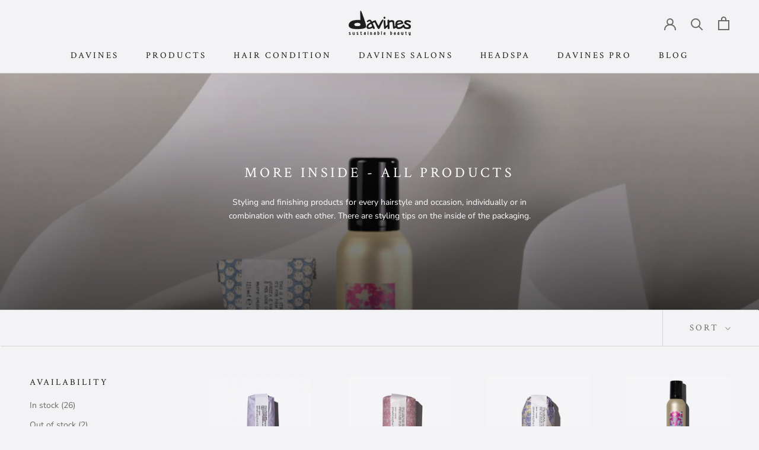

--- FILE ---
content_type: text/html; charset=utf-8
request_url: https://davines.hu/en-int/collections/more-inside
body_size: 56579
content:
<!doctype html>

<style>
 .recommendation-modal__benefits
  {
    display: none;
  }
  
  
</style>

<html class="no-js" lang="en">




  
  <head>

<!-- Google Tag Manager -->

<script>(function(w,d,s,l,i){w[l]=w[l]||[];w[l].push({'gtm.start':

new Date().getTime(),event:'gtm.js'});var f=d.getElementsByTagName(s)[0],

j=d.createElement(s),dl=l!='dataLayer'?'&l='+l:'';j.async=true;j.src=

'https://www.googletagmanager.com/gtm.js?id='+i+dl;f.parentNode.insertBefore(j,f);

})(window,document,'script','dataLayer','GTM-W7ZGT2VF');</script>

<!-- End Google Tag Manager -->

<!-- TikTok Pixel Code Start -->
<script>
!function (w, d, t) {
  w.TiktokAnalyticsObject=t;var ttq=w[t]=w[t]||[];ttq.methods=["page","track","identify","instances","debug","on","off","once","ready","alias","group","enableCookie","disableCookie","holdConsent","revokeConsent","grantConsent"],ttq.setAndDefer=function(t,e){t[e]=function(){t.push([e].concat(Array.prototype.slice.call(arguments,0)))}};for(var i=0;i<ttq.methods.length;i++)ttq.setAndDefer(ttq,ttq.methods[i]);ttq.instance=function(t){for(
var e=ttq._i[t]||[],n=0;n<ttq.methods.length;n++)ttq.setAndDefer(e,ttq.methods[n]);return e},ttq.load=function(e,n){var r="https://analytics.tiktok.com/i18n/pixel/events.js",o=n&&n.partner;ttq._i=ttq._i||{},ttq._i[e]=[],ttq._i[e]._u=r,ttq._t=ttq._t||{},ttq._t[e]=+new Date,ttq._o=ttq._o||{},ttq._o[e]=n||{};n=document.createElement("script")
;n.type="text/javascript",n.async=!0,n.src=r+"?sdkid="+e+"&lib="+t;e=document.getElementsByTagName("script")[0];e.parentNode.insertBefore(n,e)};


  ttq.load('CSP0VFBC77U84I7KN77G');
  ttq.page();
}(window, document, 'ttq');
</script>
<!-- TikTok Pixel Code End -->
    
    <meta name="facebook-domain-verification" content="3psi1wul7v1khdi9szuqituq3hw41j" />

  
    <meta charset="utf-8"> 
    <meta http-equiv="X-UA-Compatible" content="IE=edge,chrome=1">
    <meta name="viewport" content="width=device-width, initial-scale=1.0, height=device-height, minimum-scale=1.0, maximum-scale=1.0">
    <meta name="theme-color" content="">

    <title>
      More Inside - all products &ndash; DAVINES
    </title><meta name="description" content="Styling and finishing products for every hairstyle and occasion, individually or in combination with each other. There are styling tips on the inside of the packaging."><link rel="canonical" href="https://davines.hu/en-int/collections/more-inside"><link rel="shortcut icon" href="//davines.hu/cdn/shop/files/favicon_dav_96x.png?v=1679557179" type="image/png"><meta property="og:type" content="website">
  <meta property="og:title" content="More Inside - all products">
  <meta property="og:image" content="http://davines.hu/cdn/shop/collections/more_ossz.png?v=1677227423">
  <meta property="og:image:secure_url" content="https://davines.hu/cdn/shop/collections/more_ossz.png?v=1677227423">
  <meta property="og:image:width" content="1028">
  <meta property="og:image:height" content="1032"><meta property="og:description" content="Styling and finishing products for every hairstyle and occasion, individually or in combination with each other. There are styling tips on the inside of the packaging."><meta property="og:url" content="https://davines.hu/en-int/collections/more-inside">
<meta property="og:site_name" content="DAVINES"><meta name="twitter:card" content="summary"><meta name="twitter:title" content="More Inside - all products">
  <meta name="twitter:description" content="Styling and finishing products for every hairstyle and occasion, individually or in combination with each other. There are styling tips on the inside of the packaging.">
  <meta name="twitter:image" content="https://davines.hu/cdn/shop/collections/more_ossz_600x600_crop_center.png?v=1677227423">
    <style>
  @font-face {
  font-family: "Crimson Text";
  font-weight: 400;
  font-style: normal;
  font-display: fallback;
  src: url("//davines.hu/cdn/fonts/crimson_text/crimsontext_n4.a9a5f5ab47c6f5346e7cd274511a5d08c59fb906.woff2") format("woff2"),
       url("//davines.hu/cdn/fonts/crimson_text/crimsontext_n4.e89f2f0678223181d995b90850b6894b928b2f96.woff") format("woff");
}

  @font-face {
  font-family: "Nunito Sans";
  font-weight: 400;
  font-style: normal;
  font-display: fallback;
  src: url("//davines.hu/cdn/fonts/nunito_sans/nunitosans_n4.0276fe080df0ca4e6a22d9cb55aed3ed5ba6b1da.woff2") format("woff2"),
       url("//davines.hu/cdn/fonts/nunito_sans/nunitosans_n4.b4964bee2f5e7fd9c3826447e73afe2baad607b7.woff") format("woff");
}


  @font-face {
  font-family: "Nunito Sans";
  font-weight: 700;
  font-style: normal;
  font-display: fallback;
  src: url("//davines.hu/cdn/fonts/nunito_sans/nunitosans_n7.25d963ed46da26098ebeab731e90d8802d989fa5.woff2") format("woff2"),
       url("//davines.hu/cdn/fonts/nunito_sans/nunitosans_n7.d32e3219b3d2ec82285d3027bd673efc61a996c8.woff") format("woff");
}

  @font-face {
  font-family: "Nunito Sans";
  font-weight: 400;
  font-style: italic;
  font-display: fallback;
  src: url("//davines.hu/cdn/fonts/nunito_sans/nunitosans_i4.6e408730afac1484cf297c30b0e67c86d17fc586.woff2") format("woff2"),
       url("//davines.hu/cdn/fonts/nunito_sans/nunitosans_i4.c9b6dcbfa43622b39a5990002775a8381942ae38.woff") format("woff");
}

  @font-face {
  font-family: "Nunito Sans";
  font-weight: 700;
  font-style: italic;
  font-display: fallback;
  src: url("//davines.hu/cdn/fonts/nunito_sans/nunitosans_i7.8c1124729eec046a321e2424b2acf328c2c12139.woff2") format("woff2"),
       url("//davines.hu/cdn/fonts/nunito_sans/nunitosans_i7.af4cda04357273e0996d21184432bcb14651a64d.woff") format("woff");
}


  :root {
    --heading-font-family : "Crimson Text", serif;
    --heading-font-weight : 400;
    --heading-font-style  : normal;

    --text-font-family : "Nunito Sans", sans-serif;
    --text-font-weight : 400;
    --text-font-style  : normal;

    --base-text-font-size   : 14px;
    --default-text-font-size: 14px;--background          : #f3f3f5;
    --background-rgb      : 243, 243, 245;
    --light-background    : #ffffff;
    --light-background-rgb: 255, 255, 255;
    --heading-color       : #1c1b1b;
    --text-color          : #1c1b1b;
    --text-color-rgb      : 28, 27, 27;
    --text-color-light    : #6a6a6a;
    --text-color-light-rgb: 106, 106, 106;
    --link-color          : #6a6a6a;
    --link-color-rgb      : 106, 106, 106;
    --border-color        : #d3d3d4;
    --border-color-rgb    : 211, 211, 212;

    --button-background    : #1c1b1b;
    --button-background-rgb: 28, 27, 27;
    --button-text-color    : #ffffff;

    --header-background       : #f3f3f5;
    --header-heading-color    : #1c1b1b;
    --header-light-text-color : #6a6a6a;
    --header-border-color     : #d3d3d4;

    --footer-background    : #f3f3f5;
    --footer-text-color    : #6a6a6a;
    --footer-heading-color : #1c1b1b;
    --footer-border-color  : #dedee0;

    --navigation-background      : #1c1b1b;
    --navigation-background-rgb  : 28, 27, 27;
    --navigation-text-color      : #ffffff;
    --navigation-text-color-light: rgba(255, 255, 255, 0.5);
    --navigation-border-color    : rgba(255, 255, 255, 0.25);

    --newsletter-popup-background     : #6a6a6a;
    --newsletter-popup-text-color     : #ffffff;
    --newsletter-popup-text-color-rgb : 255, 255, 255;

    --secondary-elements-background       : #f3f3f5;
    --secondary-elements-background-rgb   : 243, 243, 245;
    --secondary-elements-text-color       : #000000;
    --secondary-elements-text-color-light : rgba(0, 0, 0, 0.5);
    --secondary-elements-border-color     : rgba(0, 0, 0, 0.25);

    --product-sale-price-color    : #f94c43;
    --product-sale-price-color-rgb: 249, 76, 67;
    --product-star-rating: #f6a429;

    /* Shopify related variables */
    --payment-terms-background-color: #f3f3f5;

    /* Products */

    --horizontal-spacing-four-products-per-row: 60px;
        --horizontal-spacing-two-products-per-row : 60px;

    --vertical-spacing-four-products-per-row: 60px;
        --vertical-spacing-two-products-per-row : 75px;

    /* Animation */
    --drawer-transition-timing: cubic-bezier(0.645, 0.045, 0.355, 1);
    --header-base-height: 80px; /* We set a default for browsers that do not support CSS variables */

    /* Cursors */
    --cursor-zoom-in-svg    : url(//davines.hu/cdn/shop/t/11/assets/cursor-zoom-in.svg?v=170532930330058140181700739503);
    --cursor-zoom-in-2x-svg : url(//davines.hu/cdn/shop/t/11/assets/cursor-zoom-in-2x.svg?v=56685658183649387561700739503);
  }
</style>

<script>
  // IE11 does not have support for CSS variables, so we have to polyfill them
  if (!(((window || {}).CSS || {}).supports && window.CSS.supports('(--a: 0)'))) {
    const script = document.createElement('script');
    script.type = 'text/javascript';
    script.src = 'https://cdn.jsdelivr.net/npm/css-vars-ponyfill@2';
    script.onload = function() {
      cssVars({});
    };

    document.getElementsByTagName('head')[0].appendChild(script);
  }
</script>

    <script>window.performance && window.performance.mark && window.performance.mark('shopify.content_for_header.start');</script><meta name="google-site-verification" content="NlRhV97GkWwa9SkifP102VjSCWN606Eqjrpi3on3pfU">
<meta id="shopify-digital-wallet" name="shopify-digital-wallet" content="/68264821002/digital_wallets/dialog">
<link rel="alternate" type="application/atom+xml" title="Feed" href="/en-int/collections/more-inside.atom" />
<link rel="alternate" hreflang="x-default" href="https://davines.hu/collections/more-inside">
<link rel="alternate" hreflang="hu" href="https://davines.hu/collections/more-inside">
<link rel="alternate" hreflang="en" href="https://davines.hu/en/collections/more-inside">
<link rel="alternate" hreflang="en-AT" href="https://davines.hu/en-int/collections/more-inside">
<link rel="alternate" hreflang="en-BE" href="https://davines.hu/en-int/collections/more-inside">
<link rel="alternate" hreflang="en-CH" href="https://davines.hu/en-int/collections/more-inside">
<link rel="alternate" hreflang="en-CZ" href="https://davines.hu/en-int/collections/more-inside">
<link rel="alternate" hreflang="en-DE" href="https://davines.hu/en-int/collections/more-inside">
<link rel="alternate" hreflang="en-DK" href="https://davines.hu/en-int/collections/more-inside">
<link rel="alternate" hreflang="en-ES" href="https://davines.hu/en-int/collections/more-inside">
<link rel="alternate" hreflang="en-FI" href="https://davines.hu/en-int/collections/more-inside">
<link rel="alternate" hreflang="en-FR" href="https://davines.hu/en-int/collections/more-inside">
<link rel="alternate" hreflang="en-IE" href="https://davines.hu/en-int/collections/more-inside">
<link rel="alternate" hreflang="en-IT" href="https://davines.hu/en-int/collections/more-inside">
<link rel="alternate" hreflang="en-NL" href="https://davines.hu/en-int/collections/more-inside">
<link rel="alternate" hreflang="en-NO" href="https://davines.hu/en-int/collections/more-inside">
<link rel="alternate" hreflang="en-PL" href="https://davines.hu/en-int/collections/more-inside">
<link rel="alternate" hreflang="en-PT" href="https://davines.hu/en-int/collections/more-inside">
<link rel="alternate" hreflang="en-SE" href="https://davines.hu/en-int/collections/more-inside">
<link rel="alternate" hreflang="en-GR" href="https://davines.hu/en-int/collections/more-inside">
<link rel="alternate" hreflang="en-HR" href="https://davines.hu/en-int/collections/more-inside">
<link rel="alternate" hreflang="en-RO" href="https://davines.hu/en-int/collections/more-inside">
<link rel="alternate" hreflang="en-RS" href="https://davines.hu/en-int/collections/more-inside">
<link rel="alternate" hreflang="en-SI" href="https://davines.hu/en-int/collections/more-inside">
<link rel="alternate" hreflang="en-SK" href="https://davines.hu/en-int/collections/more-inside">
<link rel="alternate" type="application/json+oembed" href="https://davines.hu/en-int/collections/more-inside.oembed">
<script async="async" src="/checkouts/internal/preloads.js?locale=en-AT"></script>
<script id="shopify-features" type="application/json">{"accessToken":"0cea9c15c69bb4038e390bc5a448f406","betas":["rich-media-storefront-analytics"],"domain":"davines.hu","predictiveSearch":true,"shopId":68264821002,"locale":"en"}</script>
<script>var Shopify = Shopify || {};
Shopify.shop = "davines-2203.myshopify.com";
Shopify.locale = "en";
Shopify.currency = {"active":"HUF","rate":"1.0"};
Shopify.country = "AT";
Shopify.theme = {"name":"Prestige-23.11.23.-shippingbar","id":145415405834,"schema_name":"Prestige","schema_version":"6.0.0","theme_store_id":855,"role":"main"};
Shopify.theme.handle = "null";
Shopify.theme.style = {"id":null,"handle":null};
Shopify.cdnHost = "davines.hu/cdn";
Shopify.routes = Shopify.routes || {};
Shopify.routes.root = "/en-int/";</script>
<script type="module">!function(o){(o.Shopify=o.Shopify||{}).modules=!0}(window);</script>
<script>!function(o){function n(){var o=[];function n(){o.push(Array.prototype.slice.apply(arguments))}return n.q=o,n}var t=o.Shopify=o.Shopify||{};t.loadFeatures=n(),t.autoloadFeatures=n()}(window);</script>
<script id="shop-js-analytics" type="application/json">{"pageType":"collection"}</script>
<script defer="defer" async type="module" src="//davines.hu/cdn/shopifycloud/shop-js/modules/v2/client.init-shop-cart-sync_C5BV16lS.en.esm.js"></script>
<script defer="defer" async type="module" src="//davines.hu/cdn/shopifycloud/shop-js/modules/v2/chunk.common_CygWptCX.esm.js"></script>
<script type="module">
  await import("//davines.hu/cdn/shopifycloud/shop-js/modules/v2/client.init-shop-cart-sync_C5BV16lS.en.esm.js");
await import("//davines.hu/cdn/shopifycloud/shop-js/modules/v2/chunk.common_CygWptCX.esm.js");

  window.Shopify.SignInWithShop?.initShopCartSync?.({"fedCMEnabled":true,"windoidEnabled":true});

</script>
<script>(function() {
  var isLoaded = false;
  function asyncLoad() {
    if (isLoaded) return;
    isLoaded = true;
    var urls = ["https:\/\/cdn.shopify.com\/s\/files\/1\/0449\/2568\/1820\/t\/4\/assets\/booster_currency.js?v=1624978055\u0026shop=davines-2203.myshopify.com","https:\/\/cdn.shopify.com\/s\/files\/1\/0449\/2568\/1820\/t\/4\/assets\/booster_currency.js?v=1624978055\u0026shop=davines-2203.myshopify.com"];
    for (var i = 0; i < urls.length; i++) {
      var s = document.createElement('script');
      s.type = 'text/javascript';
      s.async = true;
      s.src = urls[i];
      var x = document.getElementsByTagName('script')[0];
      x.parentNode.insertBefore(s, x);
    }
  };
  if(window.attachEvent) {
    window.attachEvent('onload', asyncLoad);
  } else {
    window.addEventListener('load', asyncLoad, false);
  }
})();</script>
<script id="__st">var __st={"a":68264821002,"offset":3600,"reqid":"f7667a76-4c03-4f41-935b-a28915ebf3bf-1768696436","pageurl":"davines.hu\/en-int\/collections\/more-inside","u":"abf853f75a72","p":"collection","rtyp":"collection","rid":490396942602};</script>
<script>window.ShopifyPaypalV4VisibilityTracking = true;</script>
<script id="captcha-bootstrap">!function(){'use strict';const t='contact',e='account',n='new_comment',o=[[t,t],['blogs',n],['comments',n],[t,'customer']],c=[[e,'customer_login'],[e,'guest_login'],[e,'recover_customer_password'],[e,'create_customer']],r=t=>t.map((([t,e])=>`form[action*='/${t}']:not([data-nocaptcha='true']) input[name='form_type'][value='${e}']`)).join(','),a=t=>()=>t?[...document.querySelectorAll(t)].map((t=>t.form)):[];function s(){const t=[...o],e=r(t);return a(e)}const i='password',u='form_key',d=['recaptcha-v3-token','g-recaptcha-response','h-captcha-response',i],f=()=>{try{return window.sessionStorage}catch{return}},m='__shopify_v',_=t=>t.elements[u];function p(t,e,n=!1){try{const o=window.sessionStorage,c=JSON.parse(o.getItem(e)),{data:r}=function(t){const{data:e,action:n}=t;return t[m]||n?{data:e,action:n}:{data:t,action:n}}(c);for(const[e,n]of Object.entries(r))t.elements[e]&&(t.elements[e].value=n);n&&o.removeItem(e)}catch(o){console.error('form repopulation failed',{error:o})}}const l='form_type',E='cptcha';function T(t){t.dataset[E]=!0}const w=window,h=w.document,L='Shopify',v='ce_forms',y='captcha';let A=!1;((t,e)=>{const n=(g='f06e6c50-85a8-45c8-87d0-21a2b65856fe',I='https://cdn.shopify.com/shopifycloud/storefront-forms-hcaptcha/ce_storefront_forms_captcha_hcaptcha.v1.5.2.iife.js',D={infoText:'Protected by hCaptcha',privacyText:'Privacy',termsText:'Terms'},(t,e,n)=>{const o=w[L][v],c=o.bindForm;if(c)return c(t,g,e,D).then(n);var r;o.q.push([[t,g,e,D],n]),r=I,A||(h.body.append(Object.assign(h.createElement('script'),{id:'captcha-provider',async:!0,src:r})),A=!0)});var g,I,D;w[L]=w[L]||{},w[L][v]=w[L][v]||{},w[L][v].q=[],w[L][y]=w[L][y]||{},w[L][y].protect=function(t,e){n(t,void 0,e),T(t)},Object.freeze(w[L][y]),function(t,e,n,w,h,L){const[v,y,A,g]=function(t,e,n){const i=e?o:[],u=t?c:[],d=[...i,...u],f=r(d),m=r(i),_=r(d.filter((([t,e])=>n.includes(e))));return[a(f),a(m),a(_),s()]}(w,h,L),I=t=>{const e=t.target;return e instanceof HTMLFormElement?e:e&&e.form},D=t=>v().includes(t);t.addEventListener('submit',(t=>{const e=I(t);if(!e)return;const n=D(e)&&!e.dataset.hcaptchaBound&&!e.dataset.recaptchaBound,o=_(e),c=g().includes(e)&&(!o||!o.value);(n||c)&&t.preventDefault(),c&&!n&&(function(t){try{if(!f())return;!function(t){const e=f();if(!e)return;const n=_(t);if(!n)return;const o=n.value;o&&e.removeItem(o)}(t);const e=Array.from(Array(32),(()=>Math.random().toString(36)[2])).join('');!function(t,e){_(t)||t.append(Object.assign(document.createElement('input'),{type:'hidden',name:u})),t.elements[u].value=e}(t,e),function(t,e){const n=f();if(!n)return;const o=[...t.querySelectorAll(`input[type='${i}']`)].map((({name:t})=>t)),c=[...d,...o],r={};for(const[a,s]of new FormData(t).entries())c.includes(a)||(r[a]=s);n.setItem(e,JSON.stringify({[m]:1,action:t.action,data:r}))}(t,e)}catch(e){console.error('failed to persist form',e)}}(e),e.submit())}));const S=(t,e)=>{t&&!t.dataset[E]&&(n(t,e.some((e=>e===t))),T(t))};for(const o of['focusin','change'])t.addEventListener(o,(t=>{const e=I(t);D(e)&&S(e,y())}));const B=e.get('form_key'),M=e.get(l),P=B&&M;t.addEventListener('DOMContentLoaded',(()=>{const t=y();if(P)for(const e of t)e.elements[l].value===M&&p(e,B);[...new Set([...A(),...v().filter((t=>'true'===t.dataset.shopifyCaptcha))])].forEach((e=>S(e,t)))}))}(h,new URLSearchParams(w.location.search),n,t,e,['guest_login'])})(!0,!0)}();</script>
<script integrity="sha256-4kQ18oKyAcykRKYeNunJcIwy7WH5gtpwJnB7kiuLZ1E=" data-source-attribution="shopify.loadfeatures" defer="defer" src="//davines.hu/cdn/shopifycloud/storefront/assets/storefront/load_feature-a0a9edcb.js" crossorigin="anonymous"></script>
<script data-source-attribution="shopify.dynamic_checkout.dynamic.init">var Shopify=Shopify||{};Shopify.PaymentButton=Shopify.PaymentButton||{isStorefrontPortableWallets:!0,init:function(){window.Shopify.PaymentButton.init=function(){};var t=document.createElement("script");t.src="https://davines.hu/cdn/shopifycloud/portable-wallets/latest/portable-wallets.en.js",t.type="module",document.head.appendChild(t)}};
</script>
<script data-source-attribution="shopify.dynamic_checkout.buyer_consent">
  function portableWalletsHideBuyerConsent(e){var t=document.getElementById("shopify-buyer-consent"),n=document.getElementById("shopify-subscription-policy-button");t&&n&&(t.classList.add("hidden"),t.setAttribute("aria-hidden","true"),n.removeEventListener("click",e))}function portableWalletsShowBuyerConsent(e){var t=document.getElementById("shopify-buyer-consent"),n=document.getElementById("shopify-subscription-policy-button");t&&n&&(t.classList.remove("hidden"),t.removeAttribute("aria-hidden"),n.addEventListener("click",e))}window.Shopify?.PaymentButton&&(window.Shopify.PaymentButton.hideBuyerConsent=portableWalletsHideBuyerConsent,window.Shopify.PaymentButton.showBuyerConsent=portableWalletsShowBuyerConsent);
</script>
<script data-source-attribution="shopify.dynamic_checkout.cart.bootstrap">document.addEventListener("DOMContentLoaded",(function(){function t(){return document.querySelector("shopify-accelerated-checkout-cart, shopify-accelerated-checkout")}if(t())Shopify.PaymentButton.init();else{new MutationObserver((function(e,n){t()&&(Shopify.PaymentButton.init(),n.disconnect())})).observe(document.body,{childList:!0,subtree:!0})}}));
</script>
<script id='scb4127' type='text/javascript' async='' src='https://davines.hu/cdn/shopifycloud/privacy-banner/storefront-banner.js'></script><link id="shopify-accelerated-checkout-styles" rel="stylesheet" media="screen" href="https://davines.hu/cdn/shopifycloud/portable-wallets/latest/accelerated-checkout-backwards-compat.css" crossorigin="anonymous">
<style id="shopify-accelerated-checkout-cart">
        #shopify-buyer-consent {
  margin-top: 1em;
  display: inline-block;
  width: 100%;
}

#shopify-buyer-consent.hidden {
  display: none;
}

#shopify-subscription-policy-button {
  background: none;
  border: none;
  padding: 0;
  text-decoration: underline;
  font-size: inherit;
  cursor: pointer;
}

#shopify-subscription-policy-button::before {
  box-shadow: none;
}

      </style>

<script>window.performance && window.performance.mark && window.performance.mark('shopify.content_for_header.end');</script>

    <link rel="stylesheet" href="//davines.hu/cdn/shop/t/11/assets/theme.css?v=156447028736477231991700739503">

    <script>// This allows to expose several variables to the global scope, to be used in scripts
      window.theme = {
        pageType: "collection",
        moneyFormat: "\u003cspan class=money\u003e{{amount_no_decimals_with_comma_separator}}\u003c\/span\u003e",
        moneyWithCurrencyFormat: "\u003cspan class=money\u003e{{amount_no_decimals_with_comma_separator}}Ft\u003c\/span\u003e",
        currencyCodeEnabled: true,
        productImageSize: "square",
        searchMode: "product,article",
        showPageTransition: false,
        showElementStaggering: true,
        showImageZooming: true
      };

      window.routes = {
        rootUrl: "\/en-int",
        rootUrlWithoutSlash: "\/en-int",
        cartUrl: "\/en-int\/cart",
        cartAddUrl: "\/en-int\/cart\/add",
        cartChangeUrl: "\/en-int\/cart\/change",
        searchUrl: "\/en-int\/search",
        productRecommendationsUrl: "\/en-int\/recommendations\/products"
      };

      window.languages = {
        cartAddNote: "Add Order Note",
        cartEditNote: "Edit Order Note",
        productImageLoadingError: "This image could not be loaded. Please try to reload the page.",
        productFormAddToCart: "Add to cart",
        productFormUnavailable: "Unavailable",
        productFormSoldOut: "Sold Out",
        shippingEstimatorOneResult: "1 option available:",
        shippingEstimatorMoreResults: "{{count}} options available:",
        shippingEstimatorNoResults: "No shipping could be found"
      };

      window.lazySizesConfig = {
        loadHidden: false,
        hFac: 0.5,
        expFactor: 2,
        ricTimeout: 150,
        lazyClass: 'Image--lazyLoad',
        loadingClass: 'Image--lazyLoading',
        loadedClass: 'Image--lazyLoaded'
      };

      document.documentElement.className = document.documentElement.className.replace('no-js', 'js');
      document.documentElement.style.setProperty('--window-height', window.innerHeight + 'px');

      // We do a quick detection of some features (we could use Modernizr but for so little...)
      (function() {
        document.documentElement.className += ((window.CSS && window.CSS.supports('(position: sticky) or (position: -webkit-sticky)')) ? ' supports-sticky' : ' no-supports-sticky');
        document.documentElement.className += (window.matchMedia('(-moz-touch-enabled: 1), (hover: none)')).matches ? ' no-supports-hover' : ' supports-hover';
      }());

      
    </script>

    <script src="//davines.hu/cdn/shop/t/11/assets/lazysizes.min.js?v=174358363404432586981700739503" async></script><script src="//davines.hu/cdn/shop/t/11/assets/libs.min.js?v=26178543184394469741700739503" defer></script>
    <script src="//davines.hu/cdn/shop/t/11/assets/theme.js?v=24122939957690793171700739503" defer></script>
    <script src="//davines.hu/cdn/shop/t/11/assets/custom.js?v=183944157590872491501700739503" defer></script>

    <script>
      (function () {
        window.onpageshow = function() {
          if (window.theme.showPageTransition) {
            var pageTransition = document.querySelector('.PageTransition');

            if (pageTransition) {
              pageTransition.style.visibility = 'visible';
              pageTransition.style.opacity = '0';
            }
          }

          // When the page is loaded from the cache, we have to reload the cart content
          document.documentElement.dispatchEvent(new CustomEvent('cart:refresh', {
            bubbles: true
          }));
        };
      })();
    </script>

 
    


  <script type="application/ld+json">
  {
    "@context": "http://schema.org",
    "@type": "BreadcrumbList",
  "itemListElement": [{
      "@type": "ListItem",
      "position": 1,
      "name": "Home",
      "item": "https://davines.hu"
    },{
          "@type": "ListItem",
          "position": 2,
          "name": "More Inside - all products",
          "item": "https://davines.hu/en-int/collections/more-inside"
        }]
  }
  </script>

  

    <!-- Hotjar Tracking Code for Davines HU -->
<script>
    (function(h,o,t,j,a,r){
        h.hj=h.hj||function(){(h.hj.q=h.hj.q||[]).push(arguments)};
        h._hjSettings={hjid:3663438,hjsv:6};
        a=o.getElementsByTagName('head')[0];
        r=o.createElement('script');r.async=1;
        r.src=t+h._hjSettings.hjid+j+h._hjSettings.hjsv;
        a.appendChild(r);
    })(window,document,'https://static.hotjar.com/c/hotjar-','.js?sv=');
</script>
<!-- BEGIN app block: shopify://apps/navi-menu-builder/blocks/app-embed/723b0c57-cf35-4406-ba93-95040b25b37c -->

<!----Navi+ embeded (Block )------------------------------------------------------------>

  

<script>
  (window._navi_setting ||= []).push({
    shop: "davines-2203.myshopify.com",
    embed_id: "",
    
    env: "shopify"
  });
</script>
<script src="https://live-r2.naviplus.app/start.js?v=217" async></script>
<script src="https://flov.b-cdn.net/start.js?v=217" async></script>

<!----Navi+ embeded (Block )------------------------------------------------------------>


















<!-- END app block --><script src="https://cdn.shopify.com/extensions/019aa980-0a26-7bfa-9580-b252c38dd8ab/xapps-geo-ts-267/assets/native-geo-redirects.min.js" type="text/javascript" defer="defer"></script>
<link href="https://cdn.shopify.com/extensions/019aa980-0a26-7bfa-9580-b252c38dd8ab/xapps-geo-ts-267/assets/native-geo-redirects.min.css" rel="stylesheet" type="text/css" media="all">
<script src="https://cdn.shopify.com/extensions/019b0ca3-aa13-7aa2-a0b4-6cb667a1f6f7/essential-countdown-timer-55/assets/countdown_timer_essential_apps.min.js" type="text/javascript" defer="defer"></script>
<script src="https://cdn.shopify.com/extensions/a9a32278-85fd-435d-a2e4-15afbc801656/nova-multi-currency-converter-1/assets/nova-cur-app-embed.js" type="text/javascript" defer="defer"></script>
<link href="https://cdn.shopify.com/extensions/a9a32278-85fd-435d-a2e4-15afbc801656/nova-multi-currency-converter-1/assets/nova-cur.css" rel="stylesheet" type="text/css" media="all">
<link href="https://monorail-edge.shopifysvc.com" rel="dns-prefetch">
<script>(function(){if ("sendBeacon" in navigator && "performance" in window) {try {var session_token_from_headers = performance.getEntriesByType('navigation')[0].serverTiming.find(x => x.name == '_s').description;} catch {var session_token_from_headers = undefined;}var session_cookie_matches = document.cookie.match(/_shopify_s=([^;]*)/);var session_token_from_cookie = session_cookie_matches && session_cookie_matches.length === 2 ? session_cookie_matches[1] : "";var session_token = session_token_from_headers || session_token_from_cookie || "";function handle_abandonment_event(e) {var entries = performance.getEntries().filter(function(entry) {return /monorail-edge.shopifysvc.com/.test(entry.name);});if (!window.abandonment_tracked && entries.length === 0) {window.abandonment_tracked = true;var currentMs = Date.now();var navigation_start = performance.timing.navigationStart;var payload = {shop_id: 68264821002,url: window.location.href,navigation_start,duration: currentMs - navigation_start,session_token,page_type: "collection"};window.navigator.sendBeacon("https://monorail-edge.shopifysvc.com/v1/produce", JSON.stringify({schema_id: "online_store_buyer_site_abandonment/1.1",payload: payload,metadata: {event_created_at_ms: currentMs,event_sent_at_ms: currentMs}}));}}window.addEventListener('pagehide', handle_abandonment_event);}}());</script>
<script id="web-pixels-manager-setup">(function e(e,d,r,n,o){if(void 0===o&&(o={}),!Boolean(null===(a=null===(i=window.Shopify)||void 0===i?void 0:i.analytics)||void 0===a?void 0:a.replayQueue)){var i,a;window.Shopify=window.Shopify||{};var t=window.Shopify;t.analytics=t.analytics||{};var s=t.analytics;s.replayQueue=[],s.publish=function(e,d,r){return s.replayQueue.push([e,d,r]),!0};try{self.performance.mark("wpm:start")}catch(e){}var l=function(){var e={modern:/Edge?\/(1{2}[4-9]|1[2-9]\d|[2-9]\d{2}|\d{4,})\.\d+(\.\d+|)|Firefox\/(1{2}[4-9]|1[2-9]\d|[2-9]\d{2}|\d{4,})\.\d+(\.\d+|)|Chrom(ium|e)\/(9{2}|\d{3,})\.\d+(\.\d+|)|(Maci|X1{2}).+ Version\/(15\.\d+|(1[6-9]|[2-9]\d|\d{3,})\.\d+)([,.]\d+|)( \(\w+\)|)( Mobile\/\w+|) Safari\/|Chrome.+OPR\/(9{2}|\d{3,})\.\d+\.\d+|(CPU[ +]OS|iPhone[ +]OS|CPU[ +]iPhone|CPU IPhone OS|CPU iPad OS)[ +]+(15[._]\d+|(1[6-9]|[2-9]\d|\d{3,})[._]\d+)([._]\d+|)|Android:?[ /-](13[3-9]|1[4-9]\d|[2-9]\d{2}|\d{4,})(\.\d+|)(\.\d+|)|Android.+Firefox\/(13[5-9]|1[4-9]\d|[2-9]\d{2}|\d{4,})\.\d+(\.\d+|)|Android.+Chrom(ium|e)\/(13[3-9]|1[4-9]\d|[2-9]\d{2}|\d{4,})\.\d+(\.\d+|)|SamsungBrowser\/([2-9]\d|\d{3,})\.\d+/,legacy:/Edge?\/(1[6-9]|[2-9]\d|\d{3,})\.\d+(\.\d+|)|Firefox\/(5[4-9]|[6-9]\d|\d{3,})\.\d+(\.\d+|)|Chrom(ium|e)\/(5[1-9]|[6-9]\d|\d{3,})\.\d+(\.\d+|)([\d.]+$|.*Safari\/(?![\d.]+ Edge\/[\d.]+$))|(Maci|X1{2}).+ Version\/(10\.\d+|(1[1-9]|[2-9]\d|\d{3,})\.\d+)([,.]\d+|)( \(\w+\)|)( Mobile\/\w+|) Safari\/|Chrome.+OPR\/(3[89]|[4-9]\d|\d{3,})\.\d+\.\d+|(CPU[ +]OS|iPhone[ +]OS|CPU[ +]iPhone|CPU IPhone OS|CPU iPad OS)[ +]+(10[._]\d+|(1[1-9]|[2-9]\d|\d{3,})[._]\d+)([._]\d+|)|Android:?[ /-](13[3-9]|1[4-9]\d|[2-9]\d{2}|\d{4,})(\.\d+|)(\.\d+|)|Mobile Safari.+OPR\/([89]\d|\d{3,})\.\d+\.\d+|Android.+Firefox\/(13[5-9]|1[4-9]\d|[2-9]\d{2}|\d{4,})\.\d+(\.\d+|)|Android.+Chrom(ium|e)\/(13[3-9]|1[4-9]\d|[2-9]\d{2}|\d{4,})\.\d+(\.\d+|)|Android.+(UC? ?Browser|UCWEB|U3)[ /]?(15\.([5-9]|\d{2,})|(1[6-9]|[2-9]\d|\d{3,})\.\d+)\.\d+|SamsungBrowser\/(5\.\d+|([6-9]|\d{2,})\.\d+)|Android.+MQ{2}Browser\/(14(\.(9|\d{2,})|)|(1[5-9]|[2-9]\d|\d{3,})(\.\d+|))(\.\d+|)|K[Aa][Ii]OS\/(3\.\d+|([4-9]|\d{2,})\.\d+)(\.\d+|)/},d=e.modern,r=e.legacy,n=navigator.userAgent;return n.match(d)?"modern":n.match(r)?"legacy":"unknown"}(),u="modern"===l?"modern":"legacy",c=(null!=n?n:{modern:"",legacy:""})[u],f=function(e){return[e.baseUrl,"/wpm","/b",e.hashVersion,"modern"===e.buildTarget?"m":"l",".js"].join("")}({baseUrl:d,hashVersion:r,buildTarget:u}),m=function(e){var d=e.version,r=e.bundleTarget,n=e.surface,o=e.pageUrl,i=e.monorailEndpoint;return{emit:function(e){var a=e.status,t=e.errorMsg,s=(new Date).getTime(),l=JSON.stringify({metadata:{event_sent_at_ms:s},events:[{schema_id:"web_pixels_manager_load/3.1",payload:{version:d,bundle_target:r,page_url:o,status:a,surface:n,error_msg:t},metadata:{event_created_at_ms:s}}]});if(!i)return console&&console.warn&&console.warn("[Web Pixels Manager] No Monorail endpoint provided, skipping logging."),!1;try{return self.navigator.sendBeacon.bind(self.navigator)(i,l)}catch(e){}var u=new XMLHttpRequest;try{return u.open("POST",i,!0),u.setRequestHeader("Content-Type","text/plain"),u.send(l),!0}catch(e){return console&&console.warn&&console.warn("[Web Pixels Manager] Got an unhandled error while logging to Monorail."),!1}}}}({version:r,bundleTarget:l,surface:e.surface,pageUrl:self.location.href,monorailEndpoint:e.monorailEndpoint});try{o.browserTarget=l,function(e){var d=e.src,r=e.async,n=void 0===r||r,o=e.onload,i=e.onerror,a=e.sri,t=e.scriptDataAttributes,s=void 0===t?{}:t,l=document.createElement("script"),u=document.querySelector("head"),c=document.querySelector("body");if(l.async=n,l.src=d,a&&(l.integrity=a,l.crossOrigin="anonymous"),s)for(var f in s)if(Object.prototype.hasOwnProperty.call(s,f))try{l.dataset[f]=s[f]}catch(e){}if(o&&l.addEventListener("load",o),i&&l.addEventListener("error",i),u)u.appendChild(l);else{if(!c)throw new Error("Did not find a head or body element to append the script");c.appendChild(l)}}({src:f,async:!0,onload:function(){if(!function(){var e,d;return Boolean(null===(d=null===(e=window.Shopify)||void 0===e?void 0:e.analytics)||void 0===d?void 0:d.initialized)}()){var d=window.webPixelsManager.init(e)||void 0;if(d){var r=window.Shopify.analytics;r.replayQueue.forEach((function(e){var r=e[0],n=e[1],o=e[2];d.publishCustomEvent(r,n,o)})),r.replayQueue=[],r.publish=d.publishCustomEvent,r.visitor=d.visitor,r.initialized=!0}}},onerror:function(){return m.emit({status:"failed",errorMsg:"".concat(f," has failed to load")})},sri:function(e){var d=/^sha384-[A-Za-z0-9+/=]+$/;return"string"==typeof e&&d.test(e)}(c)?c:"",scriptDataAttributes:o}),m.emit({status:"loading"})}catch(e){m.emit({status:"failed",errorMsg:(null==e?void 0:e.message)||"Unknown error"})}}})({shopId: 68264821002,storefrontBaseUrl: "https://davines.hu",extensionsBaseUrl: "https://extensions.shopifycdn.com/cdn/shopifycloud/web-pixels-manager",monorailEndpoint: "https://monorail-edge.shopifysvc.com/unstable/produce_batch",surface: "storefront-renderer",enabledBetaFlags: ["2dca8a86"],webPixelsConfigList: [{"id":"1159168266","configuration":"{\"config\":\"{\\\"pixel_id\\\":\\\"G-8EPZDMWZ7G\\\",\\\"target_country\\\":\\\"HU\\\",\\\"gtag_events\\\":[{\\\"type\\\":\\\"begin_checkout\\\",\\\"action_label\\\":\\\"G-8EPZDMWZ7G\\\"},{\\\"type\\\":\\\"search\\\",\\\"action_label\\\":\\\"G-8EPZDMWZ7G\\\"},{\\\"type\\\":\\\"view_item\\\",\\\"action_label\\\":[\\\"G-8EPZDMWZ7G\\\",\\\"MC-H73E2V5M60\\\"]},{\\\"type\\\":\\\"purchase\\\",\\\"action_label\\\":[\\\"G-8EPZDMWZ7G\\\",\\\"MC-H73E2V5M60\\\"]},{\\\"type\\\":\\\"page_view\\\",\\\"action_label\\\":[\\\"G-8EPZDMWZ7G\\\",\\\"MC-H73E2V5M60\\\"]},{\\\"type\\\":\\\"add_payment_info\\\",\\\"action_label\\\":\\\"G-8EPZDMWZ7G\\\"},{\\\"type\\\":\\\"add_to_cart\\\",\\\"action_label\\\":\\\"G-8EPZDMWZ7G\\\"}],\\\"enable_monitoring_mode\\\":false}\"}","eventPayloadVersion":"v1","runtimeContext":"OPEN","scriptVersion":"b2a88bafab3e21179ed38636efcd8a93","type":"APP","apiClientId":1780363,"privacyPurposes":[],"dataSharingAdjustments":{"protectedCustomerApprovalScopes":["read_customer_address","read_customer_email","read_customer_name","read_customer_personal_data","read_customer_phone"]}},{"id":"463765770","configuration":"{\"pixel_id\":\"3423096534608079\",\"pixel_type\":\"facebook_pixel\",\"metaapp_system_user_token\":\"-\"}","eventPayloadVersion":"v1","runtimeContext":"OPEN","scriptVersion":"ca16bc87fe92b6042fbaa3acc2fbdaa6","type":"APP","apiClientId":2329312,"privacyPurposes":["ANALYTICS","MARKETING","SALE_OF_DATA"],"dataSharingAdjustments":{"protectedCustomerApprovalScopes":["read_customer_address","read_customer_email","read_customer_name","read_customer_personal_data","read_customer_phone"]}},{"id":"shopify-app-pixel","configuration":"{}","eventPayloadVersion":"v1","runtimeContext":"STRICT","scriptVersion":"0450","apiClientId":"shopify-pixel","type":"APP","privacyPurposes":["ANALYTICS","MARKETING"]},{"id":"shopify-custom-pixel","eventPayloadVersion":"v1","runtimeContext":"LAX","scriptVersion":"0450","apiClientId":"shopify-pixel","type":"CUSTOM","privacyPurposes":["ANALYTICS","MARKETING"]}],isMerchantRequest: false,initData: {"shop":{"name":"DAVINES","paymentSettings":{"currencyCode":"HUF"},"myshopifyDomain":"davines-2203.myshopify.com","countryCode":"HU","storefrontUrl":"https:\/\/davines.hu\/en-int"},"customer":null,"cart":null,"checkout":null,"productVariants":[],"purchasingCompany":null},},"https://davines.hu/cdn","fcfee988w5aeb613cpc8e4bc33m6693e112",{"modern":"","legacy":""},{"shopId":"68264821002","storefrontBaseUrl":"https:\/\/davines.hu","extensionBaseUrl":"https:\/\/extensions.shopifycdn.com\/cdn\/shopifycloud\/web-pixels-manager","surface":"storefront-renderer","enabledBetaFlags":"[\"2dca8a86\"]","isMerchantRequest":"false","hashVersion":"fcfee988w5aeb613cpc8e4bc33m6693e112","publish":"custom","events":"[[\"page_viewed\",{}],[\"collection_viewed\",{\"collection\":{\"id\":\"490396942602\",\"title\":\"More Inside - all products\",\"productVariants\":[{\"price\":{\"amount\":10290.0,\"currencyCode\":\"HUF\"},\"product\":{\"title\":\"Blow Dry Primer\",\"vendor\":\"Davines\",\"id\":\"8126438768906\",\"untranslatedTitle\":\"Blow Dry Primer\",\"url\":\"\/en-int\/products\/blowdry-primer\",\"type\":\"Hair Styling Products\"},\"id\":\"44239318024458\",\"image\":{\"src\":\"\/\/davines.hu\/cdn\/shop\/products\/blowdryprimer.png?v=1675097426\"},\"sku\":\"87101\",\"title\":\"250 ml\",\"untranslatedTitle\":\"250ml\"},{\"price\":{\"amount\":9490.0,\"currencyCode\":\"HUF\"},\"product\":{\"title\":\"Curl Building Serum \",\"vendor\":\"Davines\",\"id\":\"8126436376842\",\"untranslatedTitle\":\"Curl Building Serum \",\"url\":\"\/en-int\/products\/curlbuilding-serum250\",\"type\":\"Hair Styling Products\"},\"id\":\"44239413641482\",\"image\":{\"src\":\"\/\/davines.hu\/cdn\/shop\/products\/87014_MORE_INSIDE_Crea_Ricci_250ml_Davines_2000x_241c3a6a-0afd-4b5a-b9ca-328b8be6af87.jpg?v=1675097683\"},\"sku\":\"87014\",\"title\":\"250 ml\",\"untranslatedTitle\":\"250ml\"},{\"price\":{\"amount\":8790.0,\"currencyCode\":\"HUF\"},\"product\":{\"title\":\"Curl Gel Oil\",\"vendor\":\"Davines\",\"id\":\"8126440931594\",\"untranslatedTitle\":\"Curl Gel Oil\",\"url\":\"\/en-int\/products\/curl-geloil\",\"type\":\"Hair Styling Products\"},\"id\":\"45226143056138\",\"image\":{\"src\":\"\/\/davines.hu\/cdn\/shop\/products\/7647_MORE_INSIDE_Crea_Ricci_250ml_Davines_1600x_4bbc7f28-1b98-48bd-a6b5-2005a269ff28.jpg?v=1675097800\"},\"sku\":\"35635-456\",\"title\":\"250ml\",\"untranslatedTitle\":\"250ml\"},{\"price\":{\"amount\":9690.0,\"currencyCode\":\"HUF\"},\"product\":{\"title\":\"Curl Moisturizing Mousse 250ml - Hydrating and Defining Curl Mousse\",\"vendor\":\"Davines\",\"id\":\"8126436573450\",\"untranslatedTitle\":\"Curl Moisturizing Mousse 250ml - Hydrating and Defining Curl Mousse\",\"url\":\"\/en-int\/products\/curl-mousse\",\"type\":\"Hair Styling Products\"},\"id\":\"45226141516042\",\"image\":{\"src\":\"\/\/davines.hu\/cdn\/shop\/products\/87052_MORE_INSIDE_Mousse_Ricci_250ml_Davines_2000x_8d51092c-91e7-4c8e-bd82-b25eecb4ae26.jpg?v=1675097836\"},\"sku\":\"35635-226\",\"title\":\"250ml\",\"untranslatedTitle\":\"250ml\"},{\"price\":{\"amount\":11990.0,\"currencyCode\":\"HUF\"},\"product\":{\"title\":\"Dry Shampoo\",\"vendor\":\"Davines\",\"id\":\"8126440309002\",\"untranslatedTitle\":\"Dry Shampoo\",\"url\":\"\/en-int\/products\/dry-shampoo\",\"type\":\"Hair Styling Products\"},\"id\":\"45226155868426\",\"image\":{\"src\":\"\/\/davines.hu\/cdn\/shop\/products\/21448_MORE_INSIDE_Invisible_dry_Shampoo_250ml.jpg?v=1675098269\"},\"sku\":\"87113\",\"title\":\"250ml\",\"untranslatedTitle\":\"250ml\"},{\"price\":{\"amount\":10690.0,\"currencyCode\":\"HUF\"},\"product\":{\"title\":\"Dry Texturizer 250ml - Hair Spray for Texture and Definition\",\"vendor\":\"Davines\",\"id\":\"8126436606218\",\"untranslatedTitle\":\"Dry Texturizer 250ml - Hair Spray for Texture and Definition\",\"url\":\"\/en-int\/products\/dry-texturizer\",\"type\":\"Hair Styling Products\"},\"id\":\"45226157703434\",\"image\":{\"src\":\"\/\/davines.hu\/cdn\/shop\/products\/87056_MORE_INSIDE_Spray_Texturizzante_250ml_Davines_2000x_26650cd9-6340-4040-bd72-453982e9f928.jpg?v=1675098300\"},\"sku\":\"35635-227\",\"title\":\"250ml\",\"untranslatedTitle\":\"250ml\"},{\"price\":{\"amount\":9490.0,\"currencyCode\":\"HUF\"},\"product\":{\"title\":\"Dry Wax Finishing Spray\",\"vendor\":\"Davines\",\"id\":\"8294655262986\",\"untranslatedTitle\":\"Dry Wax Finishing Spray\",\"url\":\"\/en-int\/products\/dry-wax-finishing-spray\",\"type\":\"Hair Styling Products\"},\"id\":\"45225815310602\",\"image\":{\"src\":\"\/\/davines.hu\/cdn\/shop\/files\/drywax.jpg?v=1695798886\"},\"sku\":\"\",\"title\":\"200ml\",\"untranslatedTitle\":\"200ml\"},{\"price\":{\"amount\":10690.0,\"currencyCode\":\"HUF\"},\"product\":{\"title\":\"Extra Strong Hair Spray 400ml\",\"vendor\":\"Davines\",\"id\":\"8126436704522\",\"untranslatedTitle\":\"Extra Strong Hair Spray 400ml\",\"url\":\"\/en-int\/products\/extrastrong-hairspray\",\"type\":\"Hair Styling Products\"},\"id\":\"45225864593674\",\"image\":{\"src\":\"\/\/davines.hu\/cdn\/shop\/products\/87058_MORE_INSIDE_Lacca_Extra_Forte_400ml_Davines_2000x_c2d87546-14bc-4704-9e60-af0ad433339e.jpg?v=1675098778\"},\"sku\":\"87058\",\"title\":\"400ml\",\"untranslatedTitle\":\"400ml\"},{\"price\":{\"amount\":9990.0,\"currencyCode\":\"HUF\"},\"product\":{\"title\":\"Forming Pomade 75ml\",\"vendor\":\"Davines\",\"id\":\"8126436868362\",\"untranslatedTitle\":\"Forming Pomade 75ml\",\"url\":\"\/en-int\/products\/forming-pomade\",\"type\":\"Hair Styling Products\"},\"id\":\"45226697589002\",\"image\":{\"src\":\"\/\/davines.hu\/cdn\/shop\/products\/87057_MORE_INSIDE_Pomade_Per_Plasmare_75ml_Davines_2000x_747be91e-3047-4341-91e2-63484d3e575d.jpg?v=1675099736\"},\"sku\":\"35635-229\",\"title\":\"75ml\",\"untranslatedTitle\":\"75ml\"},{\"price\":{\"amount\":9690.0,\"currencyCode\":\"HUF\"},\"product\":{\"title\":\"Hair Refresher - 150ml\",\"vendor\":\"Davines\",\"id\":\"8126442307850\",\"untranslatedTitle\":\"Hair Refresher - 150ml\",\"url\":\"\/en-int\/products\/hair-refresher\",\"type\":\"Hair Styling Products\"},\"id\":\"45225904734474\",\"image\":{\"src\":\"\/\/davines.hu\/cdn\/shop\/files\/Davines-hair-refresher-150ml-8004608247555-1.jpg?v=1761520777\"},\"sku\":\"91051\",\"title\":\"150ml\",\"untranslatedTitle\":\"150ml\"},{\"price\":{\"amount\":9690.0,\"currencyCode\":\"HUF\"},\"product\":{\"title\":\"Invisible No Gas Spray 250ml\",\"vendor\":\"Davines\",\"id\":\"8126436901130\",\"untranslatedTitle\":\"Invisible No Gas Spray 250ml\",\"url\":\"\/en-int\/products\/invisible-nogasspray\",\"type\":\"Hair Styling Products\"},\"id\":\"45225946120458\",\"image\":{\"src\":\"\/\/davines.hu\/cdn\/shop\/products\/87071_MORE_INSIDE_Lacca_Eco_Tenuta_Media_250ml_Davines_2000x_dbc1c874-a770-44bd-8a31-e7a68d26a768.jpg?v=1675100037\"},\"sku\":\"35635-230\",\"title\":\"250ml\",\"untranslatedTitle\":\"250ml\"},{\"price\":{\"amount\":8990.0,\"currencyCode\":\"HUF\"},\"product\":{\"title\":\"Invisible Serum 50ml\",\"vendor\":\"Davines\",\"id\":\"8126436933898\",\"untranslatedTitle\":\"Invisible Serum 50ml\",\"url\":\"\/en-int\/products\/invisible-serum\",\"type\":\"Hair Styling Products\"},\"id\":\"45226100687114\",\"image\":{\"src\":\"\/\/davines.hu\/cdn\/shop\/products\/87006_MORE_INSIDE_Siero_Invisibile_50ml_Davines_2000x_b7dedb58-131b-4025-aca8-8e654ff40c8a.jpg?v=1675100059\"},\"sku\":\"35635-231\",\"title\":\"50ml\",\"untranslatedTitle\":\"50ml\"},{\"price\":{\"amount\":10690.0,\"currencyCode\":\"HUF\"},\"product\":{\"title\":\"Medium Hair Spray 400ml\",\"vendor\":\"Davines\",\"id\":\"8126436999434\",\"untranslatedTitle\":\"Medium Hair Spray 400ml\",\"url\":\"\/en-int\/products\/medium-hairspray\",\"type\":\"Hair Styling Products\"},\"id\":\"45225956966666\",\"image\":{\"src\":\"\/\/davines.hu\/cdn\/shop\/products\/87069_MORE_INSIDE_Lacca_Tenuta_Media_400ml_Davines_2000x_90c34379-c484-4106-8e08-cb2f97900d84.jpg?v=1675099387\"},\"sku\":\"35635-232\",\"title\":\"400ml\",\"untranslatedTitle\":\"400ml\"},{\"price\":{\"amount\":9990.0,\"currencyCode\":\"HUF\"},\"product\":{\"title\":\"Medium Hold Finishing Gum 75ml\",\"vendor\":\"Davines\",\"id\":\"8126437064970\",\"untranslatedTitle\":\"Medium Hold Finishing Gum 75ml\",\"url\":\"\/en-int\/products\/mediumhold-finishinggum\",\"type\":\"Hair Styling Products\"},\"id\":\"45226008019210\",\"image\":{\"src\":\"\/\/davines.hu\/cdn\/shop\/products\/87066_MORE_INSIDE_Gomma_Texturizzante_75ml_Davines_2000x_14c1ca2b-56a8-44d5-b5b7-bd69a9c80a7f.jpg?v=1675099358\"},\"sku\":\"35635-233\",\"title\":\"75ml\",\"untranslatedTitle\":\"75ml\"},{\"price\":{\"amount\":8790.0,\"currencyCode\":\"HUF\"},\"product\":{\"title\":\"Medium Hold Modeling Gel 250ml\",\"vendor\":\"Davines\",\"id\":\"8126437097738\",\"untranslatedTitle\":\"Medium Hold Modeling Gel 250ml\",\"url\":\"\/en-int\/products\/mediumhold-modelinggel\",\"type\":\"Hair Styling Products\"},\"id\":\"45226013360394\",\"image\":{\"src\":\"\/\/davines.hu\/cdn\/shop\/products\/87012_MORE_INSIDE_Gel_Tenuta_Media_250ml_Davines_2000x_ab66c597-117e-45fd-bf32-33cc84edf92b.jpg?v=1675099327\"},\"sku\":\"35635-234\",\"title\":\"250ml\",\"untranslatedTitle\":\"250ml\"},{\"price\":{\"amount\":10290.0,\"currencyCode\":\"HUF\"},\"product\":{\"title\":\"Medium Hold Pliable Paste 125ml\",\"vendor\":\"Davines\",\"id\":\"8126437163274\",\"untranslatedTitle\":\"Medium Hold Pliable Paste 125ml\",\"url\":\"\/en-int\/products\/medium-paste\",\"type\":\"Hair Styling Products\"},\"id\":\"45226018242826\",\"image\":{\"src\":\"\/\/davines.hu\/cdn\/shop\/products\/87007_MORE_INSIDE_Pasta_Modellante_125ml_Davines_2000x_7bb989f0-9fdb-482e-a4b9-d13a0e7be1b8.jpg?v=1675099256\"},\"sku\":\"35635-235\",\"title\":\"125ml\",\"untranslatedTitle\":\"125ml\"},{\"price\":{\"amount\":8790.0,\"currencyCode\":\"HUF\"},\"product\":{\"title\":\"Oil Non Oil 250ml\",\"vendor\":\"Davines\",\"id\":\"8126437196042\",\"untranslatedTitle\":\"Oil Non Oil 250ml\",\"url\":\"\/en-int\/products\/oil-nonoil\",\"type\":\"Hair Styling Products\"},\"id\":\"45226747134218\",\"image\":{\"src\":\"\/\/davines.hu\/cdn\/shop\/products\/87086_MORE_INSIDE_Oil_Non_Oil_250ml_Davines_2000x_72866d75-b46f-49b0-8ccb-864455422ec5.jpg?v=1675097640\"},\"sku\":\"35635-236\",\"title\":\"250ml\",\"untranslatedTitle\":\"250ml\"},{\"price\":{\"amount\":7990.0,\"currencyCode\":\"HUF\"},\"product\":{\"title\":\"Relaxing Moisturizing Fluid 125ml\",\"vendor\":\"Davines\",\"id\":\"8126437228810\",\"untranslatedTitle\":\"Relaxing Moisturizing Fluid 125ml\",\"url\":\"\/en-int\/products\/relaxing-fluid\",\"type\":\"Hair Styling Products\"},\"id\":\"45226796712202\",\"image\":{\"src\":\"\/\/davines.hu\/cdn\/shop\/products\/87015_MORE_INSIDE_Relaxing_Fluid_125ml_Davines_2000x_3229d441-68e1-473d-844a-8b46116fe298.jpg?v=1675096941\"},\"sku\":\"87015\",\"title\":\"125ml\",\"untranslatedTitle\":\"125ml\"},{\"price\":{\"amount\":9490.0,\"currencyCode\":\"HUF\"},\"product\":{\"title\":\"Sea Salt Spray - sea salt styling spray\",\"vendor\":\"Davines\",\"id\":\"8126437261578\",\"untranslatedTitle\":\"Sea Salt Spray - sea salt styling spray\",\"url\":\"\/en-int\/products\/seasalt-spray250\",\"type\":\"Hair Styling Products\"},\"id\":\"44515259318538\",\"image\":{\"src\":\"\/\/davines.hu\/cdn\/shop\/products\/87085_MORE_INSIDE_Sea_Salt_Spray_250ml_Davines_2000x_e45ed031-86e7-4679-864f-312852401c5a.jpg?v=1675096522\"},\"sku\":\"87085\",\"title\":\"250 ml\",\"untranslatedTitle\":\"250ml\"},{\"price\":{\"amount\":8790.0,\"currencyCode\":\"HUF\"},\"product\":{\"title\":\"Shimmering Mist 200ml\",\"vendor\":\"Davines\",\"id\":\"8126442209546\",\"untranslatedTitle\":\"Shimmering Mist 200ml\",\"url\":\"\/en-int\/products\/shimmering-mist\",\"type\":\"Hair Styling Products\"},\"id\":\"45226038722826\",\"image\":{\"src\":\"\/\/davines.hu\/cdn\/shop\/products\/87072_MORE_INSIDE_Spray_Lucidante_Con_Gas_200ml_Davines_2000x_1b2c28a5-9750-400b-b736-59e2e87186bb.jpg?v=1675096462\"},\"sku\":\"35635-239-01\",\"title\":\"200ml\",\"untranslatedTitle\":\"200ml\"},{\"price\":{\"amount\":9990.0,\"currencyCode\":\"HUF\"},\"product\":{\"title\":\"Shine Wax\",\"vendor\":\"Davines\",\"id\":\"8126439227658\",\"untranslatedTitle\":\"Shine Wax\",\"url\":\"\/en-int\/products\/shine-wax\",\"type\":\"Hair Styling Products\"},\"id\":\"45226808705290\",\"image\":{\"src\":\"\/\/davines.hu\/cdn\/shop\/products\/87055_MORE_INSIDE_Cera_Illuminante_75ml_Davines_2000x_a101a1ec-248c-4841-852b-d0f94dacdc04.jpg?v=1675096433\"},\"sku\":\"35635-290\",\"title\":\"75ml\",\"untranslatedTitle\":\"75ml\"},{\"price\":{\"amount\":9990.0,\"currencyCode\":\"HUF\"},\"product\":{\"title\":\"Strong Dry Wax 75ml\",\"vendor\":\"Davines\",\"id\":\"8126437458186\",\"untranslatedTitle\":\"Strong Dry Wax 75ml\",\"url\":\"\/en-int\/products\/strong-drywax\",\"type\":\"Hair Styling Products\"},\"id\":\"45226835706122\",\"image\":{\"src\":\"\/\/davines.hu\/cdn\/shop\/products\/87067_MORE_INSIDE_Cera_Forte_Matte_75ml_Davines_2000x_99b0e3f3-2e1e-4112-8b75-5d03345b7c1d.jpg?v=1675096195\"},\"sku\":\"35635-241\",\"title\":\"75ml\",\"untranslatedTitle\":\"75ml\"},{\"price\":{\"amount\":10690.0,\"currencyCode\":\"HUF\"},\"product\":{\"title\":\"Strong Hair Spray\",\"vendor\":\"Davines\",\"id\":\"8126437490954\",\"untranslatedTitle\":\"Strong Hair Spray\",\"url\":\"\/en-int\/products\/strong-hairspray400\",\"type\":\"Hair Styling Products\"},\"id\":\"44515350216970\",\"image\":{\"src\":\"\/\/davines.hu\/cdn\/shop\/products\/87070_MORE_INSIDE_Lacca_Tenuta_Forte_400ml_Davines_2000x_f0bda258-2cc4-48b0-b0d8-95ea99d425c2.jpg?v=1675096098\"},\"sku\":\"87070\",\"title\":\"400 ml\",\"untranslatedTitle\":\"400ml\"},{\"price\":{\"amount\":7990.0,\"currencyCode\":\"HUF\"},\"product\":{\"title\":\"Strong Hold Cream Gel 125ml\",\"vendor\":\"Davines\",\"id\":\"8126437654794\",\"untranslatedTitle\":\"Strong Hold Cream Gel 125ml\",\"url\":\"\/en-int\/products\/strong-creamgel\",\"type\":\"Hair Styling Products\"},\"id\":\"45226853695754\",\"image\":{\"src\":\"\/\/davines.hu\/cdn\/shop\/products\/87013_MORE_INSIDE_Gel_E2_94_AC_C3_A1Tenuta_Forte_125ml_Davines_2000x_da0c6f3e-88e3-4de7-a591-0ebb11641340.jpg?v=1675095758\"},\"sku\":\"35635-243\",\"title\":\"125ml\",\"untranslatedTitle\":\"125ml\"},{\"price\":{\"amount\":9990.0,\"currencyCode\":\"HUF\"},\"product\":{\"title\":\"Strong Molding Clay 75ml\",\"vendor\":\"Davines\",\"id\":\"8126437687562\",\"untranslatedTitle\":\"Strong Molding Clay 75ml\",\"url\":\"\/en-int\/products\/strong-moldingclay\",\"type\":\"Hair Styling Products\"},\"id\":\"45226864345354\",\"image\":{\"src\":\"\/\/davines.hu\/cdn\/shop\/products\/87068_MORE_INSIDE_Argilla_Modellante_75ml_Davines_2000x_949c7a9c-566e-4aee-8d5c-392375279b84.jpg?v=1675095686\"},\"sku\":\"35635-244\",\"title\":\"75ml\",\"untranslatedTitle\":\"75ml\"},{\"price\":{\"amount\":10290.0,\"currencyCode\":\"HUF\"},\"product\":{\"title\":\"Texturizing Dust 8gr\",\"vendor\":\"Davines\",\"id\":\"8126437753098\",\"untranslatedTitle\":\"Texturizing Dust 8gr\",\"url\":\"\/en-int\/products\/texturizing-dust\",\"type\":\"Hair Styling Products\"},\"id\":\"44217540313354\",\"image\":{\"src\":\"\/\/davines.hu\/cdn\/shop\/products\/87017_MORE_INSIDE_Polvere_Texturizzante_8_gr_Davines_2000x_d10e3c6d-e5d9-4381-bda7-48016421a184.jpg?v=1675094816\"},\"sku\":\"35635-245\",\"title\":\"Default Title\",\"untranslatedTitle\":\"Default Title\"},{\"price\":{\"amount\":7990.0,\"currencyCode\":\"HUF\"},\"product\":{\"title\":\"Texturizing Serum\",\"vendor\":\"Davines\",\"id\":\"8126439850250\",\"untranslatedTitle\":\"Texturizing Serum\",\"url\":\"\/en-int\/products\/texturizing-serum\",\"type\":\"Hair Styling Products\"},\"id\":\"45226103603466\",\"image\":{\"src\":\"\/\/davines.hu\/cdn\/shop\/products\/87094_MORE_20INSIDE_This_is_a_Texturizing_Serum_150ml_Davines_2000x_70613a04-2b93-4565-8f39-4fd72634dca3.jpg?v=1675094487\"},\"sku\":\"35635-332\",\"title\":\"150ml\",\"untranslatedTitle\":\"150ml\"},{\"price\":{\"amount\":9690.0,\"currencyCode\":\"HUF\"},\"product\":{\"title\":\"Volume Boosting Mousse 250ml\",\"vendor\":\"Davines\",\"id\":\"8126437851402\",\"untranslatedTitle\":\"Volume Boosting Mousse 250ml\",\"url\":\"\/en-int\/products\/volume-mousse\",\"type\":\"Hair Styling Products\"},\"id\":\"45226950852874\",\"image\":{\"src\":\"\/\/davines.hu\/cdn\/shop\/products\/87051_MORE_INSIDE_Mousse_E2_94_AC_C3_A1Volume_250ml_Davines_2000x_bb20d1a3-a1d8-4a76-8a83-873a6acce2ed.jpg?v=1675094108\"},\"sku\":\"35635-246\",\"title\":\"250ml\",\"untranslatedTitle\":\"250ml\"}]}}]]"});</script><script>
  window.ShopifyAnalytics = window.ShopifyAnalytics || {};
  window.ShopifyAnalytics.meta = window.ShopifyAnalytics.meta || {};
  window.ShopifyAnalytics.meta.currency = 'HUF';
  var meta = {"products":[{"id":8126438768906,"gid":"gid:\/\/shopify\/Product\/8126438768906","vendor":"Davines","type":"Hair Styling Products","handle":"blowdry-primer","variants":[{"id":44239318024458,"price":1029000,"name":"Blow Dry Primer - 250 ml","public_title":"250 ml","sku":"87101"},{"id":44239318057226,"price":629000,"name":"Blow Dry Primer - 100 ml","public_title":"100 ml","sku":"87102"}],"remote":false},{"id":8126436376842,"gid":"gid:\/\/shopify\/Product\/8126436376842","vendor":"Davines","type":"Hair Styling Products","handle":"curlbuilding-serum250","variants":[{"id":44239413641482,"price":949000,"name":"Curl Building Serum  - 250 ml","public_title":"250 ml","sku":"87014"},{"id":44239413674250,"price":629000,"name":"Curl Building Serum  - 100 ml","public_title":"100 ml","sku":"87015"}],"remote":false},{"id":8126440931594,"gid":"gid:\/\/shopify\/Product\/8126440931594","vendor":"Davines","type":"Hair Styling Products","handle":"curl-geloil","variants":[{"id":45226143056138,"price":879000,"name":"Curl Gel Oil - 250ml","public_title":"250ml","sku":"35635-456"}],"remote":false},{"id":8126436573450,"gid":"gid:\/\/shopify\/Product\/8126436573450","vendor":"Davines","type":"Hair Styling Products","handle":"curl-mousse","variants":[{"id":45226141516042,"price":969000,"name":"Curl Moisturizing Mousse 250ml - Hydrating and Defining Curl Mousse - 250ml","public_title":"250ml","sku":"35635-226"}],"remote":false},{"id":8126440309002,"gid":"gid:\/\/shopify\/Product\/8126440309002","vendor":"Davines","type":"Hair Styling Products","handle":"dry-shampoo","variants":[{"id":45226155868426,"price":1199000,"name":"Dry Shampoo - 250ml","public_title":"250ml","sku":"87113"},{"id":51363202826506,"price":629000,"name":"Dry Shampoo - 100ml","public_title":"100ml","sku":null}],"remote":false},{"id":8126436606218,"gid":"gid:\/\/shopify\/Product\/8126436606218","vendor":"Davines","type":"Hair Styling Products","handle":"dry-texturizer","variants":[{"id":45226157703434,"price":1069000,"name":"Dry Texturizer 250ml - Hair Spray for Texture and Definition - 250ml","public_title":"250ml","sku":"35635-227"}],"remote":false},{"id":8294655262986,"gid":"gid:\/\/shopify\/Product\/8294655262986","vendor":"Davines","type":"Hair Styling Products","handle":"dry-wax-finishing-spray","variants":[{"id":45225815310602,"price":949000,"name":"Dry Wax Finishing Spray - 200ml","public_title":"200ml","sku":""}],"remote":false},{"id":8126436704522,"gid":"gid:\/\/shopify\/Product\/8126436704522","vendor":"Davines","type":"Hair Styling Products","handle":"extrastrong-hairspray","variants":[{"id":45225864593674,"price":1069000,"name":"Extra Strong Hair Spray 400ml - 400ml","public_title":"400ml","sku":"87058"}],"remote":false},{"id":8126436868362,"gid":"gid:\/\/shopify\/Product\/8126436868362","vendor":"Davines","type":"Hair Styling Products","handle":"forming-pomade","variants":[{"id":45226697589002,"price":999000,"name":"Forming Pomade 75ml - 75ml","public_title":"75ml","sku":"35635-229"}],"remote":false},{"id":8126442307850,"gid":"gid:\/\/shopify\/Product\/8126442307850","vendor":"Davines","type":"Hair Styling Products","handle":"hair-refresher","variants":[{"id":45225904734474,"price":969000,"name":"Hair Refresher - 150ml - 150ml","public_title":"150ml","sku":"91051"}],"remote":false},{"id":8126436901130,"gid":"gid:\/\/shopify\/Product\/8126436901130","vendor":"Davines","type":"Hair Styling Products","handle":"invisible-nogasspray","variants":[{"id":45225946120458,"price":969000,"name":"Invisible No Gas Spray 250ml - 250ml","public_title":"250ml","sku":"35635-230"}],"remote":false},{"id":8126436933898,"gid":"gid:\/\/shopify\/Product\/8126436933898","vendor":"Davines","type":"Hair Styling Products","handle":"invisible-serum","variants":[{"id":45226100687114,"price":899000,"name":"Invisible Serum 50ml - 50ml","public_title":"50ml","sku":"35635-231"}],"remote":false},{"id":8126436999434,"gid":"gid:\/\/shopify\/Product\/8126436999434","vendor":"Davines","type":"Hair Styling Products","handle":"medium-hairspray","variants":[{"id":45225956966666,"price":1069000,"name":"Medium Hair Spray 400ml - 400ml","public_title":"400ml","sku":"35635-232"}],"remote":false},{"id":8126437064970,"gid":"gid:\/\/shopify\/Product\/8126437064970","vendor":"Davines","type":"Hair Styling Products","handle":"mediumhold-finishinggum","variants":[{"id":45226008019210,"price":999000,"name":"Medium Hold Finishing Gum 75ml - 75ml","public_title":"75ml","sku":"35635-233"}],"remote":false},{"id":8126437097738,"gid":"gid:\/\/shopify\/Product\/8126437097738","vendor":"Davines","type":"Hair Styling Products","handle":"mediumhold-modelinggel","variants":[{"id":45226013360394,"price":879000,"name":"Medium Hold Modeling Gel 250ml - 250ml","public_title":"250ml","sku":"35635-234"}],"remote":false},{"id":8126437163274,"gid":"gid:\/\/shopify\/Product\/8126437163274","vendor":"Davines","type":"Hair Styling Products","handle":"medium-paste","variants":[{"id":45226018242826,"price":1029000,"name":"Medium Hold Pliable Paste 125ml - 125ml","public_title":"125ml","sku":"35635-235"}],"remote":false},{"id":8126437196042,"gid":"gid:\/\/shopify\/Product\/8126437196042","vendor":"Davines","type":"Hair Styling Products","handle":"oil-nonoil","variants":[{"id":45226747134218,"price":879000,"name":"Oil Non Oil 250ml - 250ml","public_title":"250ml","sku":"35635-236"}],"remote":false},{"id":8126437228810,"gid":"gid:\/\/shopify\/Product\/8126437228810","vendor":"Davines","type":"Hair Styling Products","handle":"relaxing-fluid","variants":[{"id":45226796712202,"price":799000,"name":"Relaxing Moisturizing Fluid 125ml - 125ml","public_title":"125ml","sku":"87015"}],"remote":false},{"id":8126437261578,"gid":"gid:\/\/shopify\/Product\/8126437261578","vendor":"Davines","type":"Hair Styling Products","handle":"seasalt-spray250","variants":[{"id":44515259318538,"price":949000,"name":"Sea Salt Spray - sea salt styling spray - 250 ml","public_title":"250 ml","sku":"87085"},{"id":44515259351306,"price":629000,"name":"Sea Salt Spray - sea salt styling spray - 100 ml","public_title":"100 ml","sku":"87086"}],"remote":false},{"id":8126442209546,"gid":"gid:\/\/shopify\/Product\/8126442209546","vendor":"Davines","type":"Hair Styling Products","handle":"shimmering-mist","variants":[{"id":45226038722826,"price":879000,"name":"Shimmering Mist 200ml - 200ml","public_title":"200ml","sku":"35635-239-01"}],"remote":false},{"id":8126439227658,"gid":"gid:\/\/shopify\/Product\/8126439227658","vendor":"Davines","type":"Hair Styling Products","handle":"shine-wax","variants":[{"id":45226808705290,"price":999000,"name":"Shine Wax - 75ml","public_title":"75ml","sku":"35635-290"}],"remote":false},{"id":8126437458186,"gid":"gid:\/\/shopify\/Product\/8126437458186","vendor":"Davines","type":"Hair Styling Products","handle":"strong-drywax","variants":[{"id":45226835706122,"price":999000,"name":"Strong Dry Wax 75ml - 75ml","public_title":"75ml","sku":"35635-241"}],"remote":false},{"id":8126437490954,"gid":"gid:\/\/shopify\/Product\/8126437490954","vendor":"Davines","type":"Hair Styling Products","handle":"strong-hairspray400","variants":[{"id":44515350216970,"price":1069000,"name":"Strong Hair Spray - 400 ml","public_title":"400 ml","sku":"87070"},{"id":44515350249738,"price":629000,"name":"Strong Hair Spray - 100 ml","public_title":"100 ml","sku":"87071"}],"remote":false},{"id":8126437654794,"gid":"gid:\/\/shopify\/Product\/8126437654794","vendor":"Davines","type":"Hair Styling Products","handle":"strong-creamgel","variants":[{"id":45226853695754,"price":799000,"name":"Strong Hold Cream Gel 125ml - 125ml","public_title":"125ml","sku":"35635-243"}],"remote":false},{"id":8126437687562,"gid":"gid:\/\/shopify\/Product\/8126437687562","vendor":"Davines","type":"Hair Styling Products","handle":"strong-moldingclay","variants":[{"id":45226864345354,"price":999000,"name":"Strong Molding Clay 75ml - 75ml","public_title":"75ml","sku":"35635-244"}],"remote":false},{"id":8126437753098,"gid":"gid:\/\/shopify\/Product\/8126437753098","vendor":"Davines","type":"Hair Styling Products","handle":"texturizing-dust","variants":[{"id":44217540313354,"price":1029000,"name":"Texturizing Dust 8gr","public_title":null,"sku":"35635-245"}],"remote":false},{"id":8126439850250,"gid":"gid:\/\/shopify\/Product\/8126439850250","vendor":"Davines","type":"Hair Styling Products","handle":"texturizing-serum","variants":[{"id":45226103603466,"price":799000,"name":"Texturizing Serum - 150ml","public_title":"150ml","sku":"35635-332"}],"remote":false},{"id":8126437851402,"gid":"gid:\/\/shopify\/Product\/8126437851402","vendor":"Davines","type":"Hair Styling Products","handle":"volume-mousse","variants":[{"id":45226950852874,"price":969000,"name":"Volume Boosting Mousse 250ml - 250ml","public_title":"250ml","sku":"35635-246"}],"remote":false}],"page":{"pageType":"collection","resourceType":"collection","resourceId":490396942602,"requestId":"f7667a76-4c03-4f41-935b-a28915ebf3bf-1768696436"}};
  for (var attr in meta) {
    window.ShopifyAnalytics.meta[attr] = meta[attr];
  }
</script>
<script class="analytics">
  (function () {
    var customDocumentWrite = function(content) {
      var jquery = null;

      if (window.jQuery) {
        jquery = window.jQuery;
      } else if (window.Checkout && window.Checkout.$) {
        jquery = window.Checkout.$;
      }

      if (jquery) {
        jquery('body').append(content);
      }
    };

    var hasLoggedConversion = function(token) {
      if (token) {
        return document.cookie.indexOf('loggedConversion=' + token) !== -1;
      }
      return false;
    }

    var setCookieIfConversion = function(token) {
      if (token) {
        var twoMonthsFromNow = new Date(Date.now());
        twoMonthsFromNow.setMonth(twoMonthsFromNow.getMonth() + 2);

        document.cookie = 'loggedConversion=' + token + '; expires=' + twoMonthsFromNow;
      }
    }

    var trekkie = window.ShopifyAnalytics.lib = window.trekkie = window.trekkie || [];
    if (trekkie.integrations) {
      return;
    }
    trekkie.methods = [
      'identify',
      'page',
      'ready',
      'track',
      'trackForm',
      'trackLink'
    ];
    trekkie.factory = function(method) {
      return function() {
        var args = Array.prototype.slice.call(arguments);
        args.unshift(method);
        trekkie.push(args);
        return trekkie;
      };
    };
    for (var i = 0; i < trekkie.methods.length; i++) {
      var key = trekkie.methods[i];
      trekkie[key] = trekkie.factory(key);
    }
    trekkie.load = function(config) {
      trekkie.config = config || {};
      trekkie.config.initialDocumentCookie = document.cookie;
      var first = document.getElementsByTagName('script')[0];
      var script = document.createElement('script');
      script.type = 'text/javascript';
      script.onerror = function(e) {
        var scriptFallback = document.createElement('script');
        scriptFallback.type = 'text/javascript';
        scriptFallback.onerror = function(error) {
                var Monorail = {
      produce: function produce(monorailDomain, schemaId, payload) {
        var currentMs = new Date().getTime();
        var event = {
          schema_id: schemaId,
          payload: payload,
          metadata: {
            event_created_at_ms: currentMs,
            event_sent_at_ms: currentMs
          }
        };
        return Monorail.sendRequest("https://" + monorailDomain + "/v1/produce", JSON.stringify(event));
      },
      sendRequest: function sendRequest(endpointUrl, payload) {
        // Try the sendBeacon API
        if (window && window.navigator && typeof window.navigator.sendBeacon === 'function' && typeof window.Blob === 'function' && !Monorail.isIos12()) {
          var blobData = new window.Blob([payload], {
            type: 'text/plain'
          });

          if (window.navigator.sendBeacon(endpointUrl, blobData)) {
            return true;
          } // sendBeacon was not successful

        } // XHR beacon

        var xhr = new XMLHttpRequest();

        try {
          xhr.open('POST', endpointUrl);
          xhr.setRequestHeader('Content-Type', 'text/plain');
          xhr.send(payload);
        } catch (e) {
          console.log(e);
        }

        return false;
      },
      isIos12: function isIos12() {
        return window.navigator.userAgent.lastIndexOf('iPhone; CPU iPhone OS 12_') !== -1 || window.navigator.userAgent.lastIndexOf('iPad; CPU OS 12_') !== -1;
      }
    };
    Monorail.produce('monorail-edge.shopifysvc.com',
      'trekkie_storefront_load_errors/1.1',
      {shop_id: 68264821002,
      theme_id: 145415405834,
      app_name: "storefront",
      context_url: window.location.href,
      source_url: "//davines.hu/cdn/s/trekkie.storefront.cd680fe47e6c39ca5d5df5f0a32d569bc48c0f27.min.js"});

        };
        scriptFallback.async = true;
        scriptFallback.src = '//davines.hu/cdn/s/trekkie.storefront.cd680fe47e6c39ca5d5df5f0a32d569bc48c0f27.min.js';
        first.parentNode.insertBefore(scriptFallback, first);
      };
      script.async = true;
      script.src = '//davines.hu/cdn/s/trekkie.storefront.cd680fe47e6c39ca5d5df5f0a32d569bc48c0f27.min.js';
      first.parentNode.insertBefore(script, first);
    };
    trekkie.load(
      {"Trekkie":{"appName":"storefront","development":false,"defaultAttributes":{"shopId":68264821002,"isMerchantRequest":null,"themeId":145415405834,"themeCityHash":"14114700952454609116","contentLanguage":"en","currency":"HUF","eventMetadataId":"f4ae1ad7-07b1-4843-afd6-a096fc46c741"},"isServerSideCookieWritingEnabled":true,"monorailRegion":"shop_domain","enabledBetaFlags":["65f19447"]},"Session Attribution":{},"S2S":{"facebookCapiEnabled":true,"source":"trekkie-storefront-renderer","apiClientId":580111}}
    );

    var loaded = false;
    trekkie.ready(function() {
      if (loaded) return;
      loaded = true;

      window.ShopifyAnalytics.lib = window.trekkie;

      var originalDocumentWrite = document.write;
      document.write = customDocumentWrite;
      try { window.ShopifyAnalytics.merchantGoogleAnalytics.call(this); } catch(error) {};
      document.write = originalDocumentWrite;

      window.ShopifyAnalytics.lib.page(null,{"pageType":"collection","resourceType":"collection","resourceId":490396942602,"requestId":"f7667a76-4c03-4f41-935b-a28915ebf3bf-1768696436","shopifyEmitted":true});

      var match = window.location.pathname.match(/checkouts\/(.+)\/(thank_you|post_purchase)/)
      var token = match? match[1]: undefined;
      if (!hasLoggedConversion(token)) {
        setCookieIfConversion(token);
        window.ShopifyAnalytics.lib.track("Viewed Product Category",{"currency":"HUF","category":"Collection: more-inside","collectionName":"more-inside","collectionId":490396942602,"nonInteraction":true},undefined,undefined,{"shopifyEmitted":true});
      }
    });


        var eventsListenerScript = document.createElement('script');
        eventsListenerScript.async = true;
        eventsListenerScript.src = "//davines.hu/cdn/shopifycloud/storefront/assets/shop_events_listener-3da45d37.js";
        document.getElementsByTagName('head')[0].appendChild(eventsListenerScript);

})();</script>
<script
  defer
  src="https://davines.hu/cdn/shopifycloud/perf-kit/shopify-perf-kit-3.0.4.min.js"
  data-application="storefront-renderer"
  data-shop-id="68264821002"
  data-render-region="gcp-us-east1"
  data-page-type="collection"
  data-theme-instance-id="145415405834"
  data-theme-name="Prestige"
  data-theme-version="6.0.0"
  data-monorail-region="shop_domain"
  data-resource-timing-sampling-rate="10"
  data-shs="true"
  data-shs-beacon="true"
  data-shs-export-with-fetch="true"
  data-shs-logs-sample-rate="1"
  data-shs-beacon-endpoint="https://davines.hu/api/collect"
></script>
</head><body class="prestige--v4 features--heading-large features--heading-uppercase features--show-image-zooming features--show-element-staggering  template-collection">
<!-- Google Tag Manager (noscript) -->

<noscript><iframe src=https://www.googletagmanager.com/ns.html?id=GTM-W7ZGT2VF

height="0" width="0" style="display:none;visibility:hidden"></iframe></noscript>

<!-- End Google Tag Manager (noscript) --><svg class="u-visually-hidden">
      <linearGradient id="rating-star-gradient-half">
        <stop offset="50%" stop-color="var(--product-star-rating)" />
        <stop offset="50%" stop-color="var(--text-color-light)" />
      </linearGradient>
    </svg>

    <a class="PageSkipLink u-visually-hidden" href="#main">Skip to content</a>
    <span class="LoadingBar"></span>
    <div class="PageOverlay"></div><div id="shopify-section-popup" class="shopify-section">

      <aside class="NewsletterPopup" data-section-id="popup" data-section-type="newsletter-popup" data-section-settings='
        {
          "apparitionDelay": 7,
          "showOnlyOnce": true
        }
      ' aria-hidden="true">
        <button class="NewsletterPopup__Close" data-action="close-popup" aria-label="Close"><svg class="Icon Icon--close " role="presentation" viewBox="0 0 16 14">
      <path d="M15 0L1 14m14 0L1 0" stroke="currentColor" fill="none" fill-rule="evenodd"></path>
    </svg></button><h2 class="NewsletterPopup__Heading Heading u-h2">Subscribe!</h2><div class="NewsletterPopup__Content">
            <p>Don't miss out on the news, subscribe to our newsletter!</p>
          </div><form method="post" action="/en-int/contact#newsletter-popup" id="newsletter-popup" accept-charset="UTF-8" class="NewsletterPopup__Form"><input type="hidden" name="form_type" value="customer" /><input type="hidden" name="utf8" value="✓" /><input type="hidden" name="contact[tags]" value="newsletter">

              <input type="email" name="contact[email]" class="Form__Input" required="required" aria-label="Enter your email" placeholder="Enter your email">
              <button class="Form__Submit Button Button--primary Button--full" type="submit">Subscribe</button></form></aside><style> #shopify-section-popup .NewsletterPopup {background-color: black;} </style></div>
    <div id="shopify-section-sidebar-menu" class="shopify-section"> <section id="sidebar-menu" class="SidebarMenu Drawer Drawer--small Drawer--fromLeft" aria-hidden="true" data-section-id="sidebar-menu" data-section-type="sidebar-menu">
    <header class="Drawer__Header" data-drawer-animated-left>
      <button class="Drawer__Close Icon-Wrapper--clickable" data-action="close-drawer" data-drawer-id="sidebar-menu" aria-label="Close navigation"><svg class="Icon Icon--close " role="presentation" viewBox="0 0 16 14">
      <path d="M15 0L1 14m14 0L1 0" stroke="currentColor" fill="none" fill-rule="evenodd"></path>
    </svg></button>
    </header>

    <div class="Drawer__Content">
      <div class="Drawer__Main" data-drawer-animated-left data-scrollable>
        <div class="Drawer__Container">
          <nav class="SidebarMenu__Nav SidebarMenu__Nav--primary" aria-label="Sidebar navigation"><div class="Collapsible"><a href="/en-int/pages/davines" class="Collapsible__Button Heading Link Link--primary u-h6">Davines</a></div><div class="Collapsible"><button class="Collapsible__Button Heading u-h6" data-action="toggle-collapsible" aria-expanded="false">Products<span class="Collapsible__Plus"></span>
                  </button>

                  <div class="Collapsible__Inner">
                    <div class="Collapsible__Content"><div class="Collapsible"><button class="Collapsible__Button Heading Text--subdued Link--primary u-h7" data-action="toggle-collapsible" aria-expanded="false">Product Lines<span class="Collapsible__Plus"></span>
                            </button>

                            <div class="Collapsible__Inner">
                              <div class="Collapsible__Content">
                                <ul class="Linklist Linklist--bordered Linklist--spacingLoose"><li class="Linklist__Item">
                                      <a href="/en-int/collections/essential-haircare-solid-shampoo" class="Text--subdued Link Link--primary">Essential Haircare Solid Shampoo</a>
                                    </li><li class="Linklist__Item">
                                      <a href="/en-int/pages/dehc-collections" class="Text--subdued Link Link--primary">Essential Haircare - Everyday Haircare</a>
                                    </li><li class="Linklist__Item">
                                      <a href="/en-int/collections/heart-of-glass" class="Text--subdued Link Link--primary">Heart Of Glass - Blonde Care</a>
                                    </li><li class="Linklist__Item">
                                      <a href="/en-int/collections/oi" class="Text--subdued Link Link--primary">Oi - Roucou oil infused formulas</a>
                                    </li><li class="Linklist__Item">
                                      <a href="/en-int/pages/nt-proba" class="Text--subdued Link Link--primary">Naturaltech - Scalp and hair treatments</a>
                                    </li><li class="Linklist__Item">
                                      <a href="/en-int/collections/the-circle-chronicles" class="Text--subdued Link Link--primary">The Circle Chronicles - clay hair masks</a>
                                    </li><li class="Linklist__Item">
                                      <a href="/en-int/pages/more-inside-collections" class="Text--subdued Link Link--primary">More Inside - Styling and finish</a>
                                    </li><li class="Linklist__Item">
                                      <a href="/en-int/collections/authentic" class="Text--subdued Link Link--primary">Authentic - Multifunctional products</a>
                                    </li><li class="Linklist__Item">
                                      <a href="/en-int/collections/su" class="Text--subdued Link Link--primary">SU - sun protection for hair and body</a>
                                    </li><li class="Linklist__Item">
                                      <a href="/en-int/collections/liquid-spell" class="Text--subdued Link Link--primary">Liquid Spell </a>
                                    </li><li class="Linklist__Item">
                                      <a href="/en-int/collections/alchemic" class="Text--subdued Link Link--primary">Alchemic - color enhancing</a>
                                    </li><li class="Linklist__Item">
                                      <a href="/en-int/collections/single-shampoo" class="Text--subdued Link Link--primary">A Single Shampoo</a>
                                    </li><li class="Linklist__Item">
                                      <a href="/en-int/collections/pasta-love" class="Text--subdued Link Link--primary">Pasta &amp; Love - for man</a>
                                    </li><li class="Linklist__Item">
                                      <a href="/en-int/collections/finest-pigments" class="Text--subdued Link Link--primary">Finest Pigments - natural coloring</a>
                                    </li></ul>
                              </div>
                            </div></div><div class="Collapsible"><button class="Collapsible__Button Heading Text--subdued Link--primary u-h7" data-action="toggle-collapsible" aria-expanded="false">Categories<span class="Collapsible__Plus"></span>
                            </button>

                            <div class="Collapsible__Inner">
                              <div class="Collapsible__Content">
                                <ul class="Linklist Linklist--bordered Linklist--spacingLoose"><li class="Linklist__Item">
                                      <a href="/en-int/collections/samponok" class="Text--subdued Link Link--primary">Shampoo</a>
                                    </li><li class="Linklist__Item">
                                      <a href="/en-int/collections/kondicionalok" class="Text--subdued Link Link--primary">Conditioner</a>
                                    </li><li class="Linklist__Item">
                                      <a href="/en-int/collections/styling-finish" class="Text--subdued Link Link--primary">Styling/Finish</a>
                                    </li><li class="Linklist__Item">
                                      <a href="/en-int/collections/hovedo-formazok-apolok" class="Text--subdued Link Link--primary">Heat Protectants</a>
                                    </li><li class="Linklist__Item">
                                      <a href="/en-int/collections/hajpakolasok" class="Text--subdued Link Link--primary">Hair Masks</a>
                                    </li><li class="Linklist__Item">
                                      <a href="/en-int/collections/kezelesek" class="Text--subdued Link Link--primary">Treatments</a>
                                    </li><li class="Linklist__Item">
                                      <a href="/en-int/collections/arc-test" class="Text--subdued Link Link--primary">Face &amp; Body</a>
                                    </li><li class="Linklist__Item">
                                      <a href="/en-int/collections/utazo-meret" class="Text--subdued Link Link--primary">Travel Sizes</a>
                                    </li><li class="Linklist__Item">
                                      <a href="/en-int/collections/limitalt-hajkefek" class="Text--subdued Link Link--primary">Limited Hair Brushes </a>
                                    </li><li class="Linklist__Item">
                                      <a href="/en-int/collections/akcios-ajandek-szettek" class="Text--subdued Link Link--primary">Akciós ajándék szettek</a>
                                    </li><li class="Linklist__Item">
                                      <a href="/en-int/collections/idoszakos-termekek-promociok" class="Text--subdued Link Link--primary">Seasonal products/Promotions</a>
                                    </li><li class="Linklist__Item">
                                      <a href="/en-int/collections/osszes-termek" class="Text--subdued Link Link--primary">All products</a>
                                    </li></ul>
                              </div>
                            </div></div><div class="Collapsible"><button class="Collapsible__Button Heading Text--subdued Link--primary u-h7" data-action="toggle-collapsible" aria-expanded="false">Favorites<span class="Collapsible__Plus"></span>
                            </button>

                            <div class="Collapsible__Inner">
                              <div class="Collapsible__Content">
                                <ul class="Linklist Linklist--bordered Linklist--spacingLoose"><li class="Linklist__Item">
                                      <a href="/en-int/collections/top-4-igenybevett-serult-hajra" class="Text--subdued Link Link--primary">TOP 4/ Damaged hair</a>
                                    </li><li class="Linklist__Item">
                                      <a href="/en-int/collections/top-4-festett-hajra" class="Text--subdued Link Link--primary">TOP 4/ Colored hair</a>
                                    </li><li class="Linklist__Item">
                                      <a href="/en-int/collections/top-4-szaraz-hajra" class="Text--subdued Link Link--primary">TOP 4/ Dry hair</a>
                                    </li><li class="Linklist__Item">
                                      <a href="/en-int/collections/top-4-vekonyszalu-tomeg-nelkuli-hajra" class="Text--subdued Link Link--primary">TOP 4/ Fine, thin hair</a>
                                    </li><li class="Linklist__Item">
                                      <a href="/en-int/collections/top-4-hosszu-toredezett-hajra" class="Text--subdued Link Link--primary">TOP 4/ Long, damaged hair</a>
                                    </li><li class="Linklist__Item">
                                      <a href="/en-int/collections/top-4-durva-szoszos-hajra" class="Text--subdued Link Link--primary">TOP 4/ Frizzy hair</a>
                                    </li><li class="Linklist__Item">
                                      <a href="/en-int/collections/top-4-hullamos-gondor-hajra" class="Text--subdued Link Link--primary">TOP 4/ Curly hair</a>
                                    </li><li class="Linklist__Item">
                                      <a href="/en-int/collections/top-4-korpas-hajra" class="Text--subdued Link Link--primary">TOP 4/ Dandruff</a>
                                    </li><li class="Linklist__Item">
                                      <a href="/en-int/collections/top-4-zsiros-faggyus-fejborre" class="Text--subdued Link Link--primary">TOP 4/ Oily scalp and hair</a>
                                    </li><li class="Linklist__Item">
                                      <a href="/en-int/collections/top-4-erzekeny-fejborre" class="Text--subdued Link Link--primary">TOP 4/ Sensitive Scalp</a>
                                    </li></ul>
                              </div>
                            </div></div></div>
                  </div></div><div class="Collapsible"><button class="Collapsible__Button Heading u-h6" data-action="toggle-collapsible" aria-expanded="false">Hair Condition<span class="Collapsible__Plus"></span>
                  </button>

                  <div class="Collapsible__Inner">
                    <div class="Collapsible__Content"><div class="Collapsible"><a href="/en-int/collections/szokek" class="Collapsible__Button Heading Text--subdued Link Link--primary u-h7">Blonde hair</a></div><div class="Collapsible"><a href="/en-int/collections/igenybevett-serult" class="Collapsible__Button Heading Text--subdued Link Link--primary u-h7">Damaged hair</a></div><div class="Collapsible"><a href="/en-int/collections/festett" class="Collapsible__Button Heading Text--subdued Link Link--primary u-h7">Colored hair</a></div><div class="Collapsible"><a href="/en-int/collections/szaraz-dehidratalt" class="Collapsible__Button Heading Text--subdued Link Link--primary u-h7">Dry hair</a></div><div class="Collapsible"><a href="/en-int/collections/vekonyszalu" class="Collapsible__Button Heading Text--subdued Link Link--primary u-h7">Fine, thin hair</a></div><div class="Collapsible"><a href="/en-int/collections/hosszu-toredezett" class="Collapsible__Button Heading Text--subdued Link Link--primary u-h7">Long, damaged hair</a></div><div class="Collapsible"><a href="/en-int/collections/durva-szoszos" class="Collapsible__Button Heading Text--subdued Link Link--primary u-h7">Coarse, frizzy hair</a></div><div class="Collapsible"><a href="/en-int/collections/hullamos-gondor" class="Collapsible__Button Heading Text--subdued Link Link--primary u-h7">Curly hair</a></div><div class="Collapsible"><a href="/en-int/collections/hullo-hullasra-hajlamos" class="Collapsible__Button Heading Text--subdued Link Link--primary u-h7">Hair loss</a></div><div class="Collapsible"><a href="/en-int/collections/korpas-hajra" class="Collapsible__Button Heading Text--subdued Link Link--primary u-h7">Dandruff</a></div><div class="Collapsible"><a href="/en-int/collections/zsiros-faggyus" class="Collapsible__Button Heading Text--subdued Link Link--primary u-h7">Oily scalp, hair</a></div><div class="Collapsible"><a href="/en-int/collections/erzekeny-fejbor" class="Collapsible__Button Heading Text--subdued Link Link--primary u-h7">Sensitive scalp</a></div></div>
                  </div></div><div class="Collapsible"><a href="/en-int/pages/szalonok" class="Collapsible__Button Heading Link Link--primary u-h6">Davines Salons</a></div><div class="Collapsible"><a href="/en-int/pages/headspa" class="Collapsible__Button Heading Link Link--primary u-h6">Headspa</a></div><div class="Collapsible"><a href="/en-int/pages/davines-pro" class="Collapsible__Button Heading Link Link--primary u-h6">Davines Pro</a></div><div class="Collapsible"><a href="https://davines.hu/blogs/grow-beautiful-bag" class="Collapsible__Button Heading Link Link--primary u-h6">Blog</a></div></nav><form method="post" action="/en-int/localization" id="localization_form" accept-charset="UTF-8" class="shopify-localization-form" enctype="multipart/form-data"><input type="hidden" name="form_type" value="localization" /><input type="hidden" name="utf8" value="✓" /><input type="hidden" name="_method" value="put" /><input type="hidden" name="return_to" value="/en-int/collections/more-inside" /><div class="HorizontalList__Item">
            <input type="hidden" name="locale_code" value="en">
            <span class="u-visually-hidden">Language</span>

            <button type="button" class="SelectButton Link Link--primary u-h8" aria-haspopup="true" aria-expanded="false" aria-controls="header-locale-popover">English<svg class="Icon Icon--select-arrow " role="presentation" viewBox="0 0 19 12">
      <polyline fill="none" stroke="currentColor" points="17 2 9.5 10 2 2" fill-rule="evenodd" stroke-width="2" stroke-linecap="square"></polyline>
    </svg></button>

            <div id="header-locale-popover" class="Popover Popover--small Popover--noWrap" aria-hidden="true" >
              <header class="Popover__Header">
                <button type="button" class="Popover__Close Icon-Wrapper--clickable" data-action="close-popover"><svg class="Icon Icon--close " role="presentation" viewBox="0 0 16 14">
      <path d="M15 0L1 14m14 0L1 0" stroke="currentColor" fill="none" fill-rule="evenodd"></path>
    </svg></button>
                <span class="Popover__Title Heading u-h4">Language</span>
              </header>

              <div class="Popover__Content"  >
          
                <div class="Popover__ValueList Popover__ValueList--center" data-scrollable><button type="submit" name="locale_code" class="Popover__Value is-selected Heading Link Link--primary u-h6" value="en" aria-current="true" >English</button></div>
              </div>
            </div>
          </div></form><nav class="SidebarMenu__Nav SidebarMenu__Nav--secondary">
            <ul class="Linklist Linklist--spacingLoose"><li class="Linklist__Item">
                  <a href="/en-int/account" class="Text--subdued Link Link--primary" style="font-weight: 600; color: #51874d;" >Account</a>
                </li></ul>
          </nav>
        </div>
      </div><aside class="Drawer__Footer" data-drawer-animated-bottom><style>
          .Footer__Social{
            margin-top:1px;
          }
          .Icon {
            color:#6A6A6A;
          }
          .Header--transparent+.Icon{
            color: #fff;
          }
</style><ul class="SidebarMenu__Social HorizontalList HorizontalList--spacingFill">
    <li class="HorizontalList__Item">
      <a href="https://www.facebook.com/davineshungary/?locale=hu_HU" class="Link Link--primary" target="_blank" rel="noopener" aria-label="Facebook">
        <span class="Icon-Wrapper--clickable"><svg class="Icon Icon--facebook " viewBox="0 0 9 17">
      <path d="M5.842 17V9.246h2.653l.398-3.023h-3.05v-1.93c0-.874.246-1.47 1.526-1.47H9V.118C8.718.082 7.75 0 6.623 0 4.27 0 2.66 1.408 2.66 3.994v2.23H0v3.022h2.66V17h3.182z"></path>
    </svg></span>
      </a>
    </li>

    
<li class="HorizontalList__Item">
      <a href="https://www.instagram.com/davineshungary/" class="Link Link--primary" target="_blank" rel="noopener" aria-label="Instagram">
        <span class="Icon-Wrapper--clickable"><svg class="Icon Icon--instagram " role="presentation" viewBox="0 0 32 32">
      <path d="M15.994 2.886c4.273 0 4.775.019 6.464.095 1.562.07 2.406.33 2.971.552.749.292 1.283.635 1.841 1.194s.908 1.092 1.194 1.841c.216.565.483 1.41.552 2.971.076 1.689.095 2.19.095 6.464s-.019 4.775-.095 6.464c-.07 1.562-.33 2.406-.552 2.971-.292.749-.635 1.283-1.194 1.841s-1.092.908-1.841 1.194c-.565.216-1.41.483-2.971.552-1.689.076-2.19.095-6.464.095s-4.775-.019-6.464-.095c-1.562-.07-2.406-.33-2.971-.552-.749-.292-1.283-.635-1.841-1.194s-.908-1.092-1.194-1.841c-.216-.565-.483-1.41-.552-2.971-.076-1.689-.095-2.19-.095-6.464s.019-4.775.095-6.464c.07-1.562.33-2.406.552-2.971.292-.749.635-1.283 1.194-1.841s1.092-.908 1.841-1.194c.565-.216 1.41-.483 2.971-.552 1.689-.083 2.19-.095 6.464-.095zm0-2.883c-4.343 0-4.889.019-6.597.095-1.702.076-2.864.349-3.879.743-1.054.406-1.943.959-2.832 1.848S1.251 4.473.838 5.521C.444 6.537.171 7.699.095 9.407.019 11.109 0 11.655 0 15.997s.019 4.889.095 6.597c.076 1.702.349 2.864.743 3.886.406 1.054.959 1.943 1.848 2.832s1.784 1.435 2.832 1.848c1.016.394 2.178.667 3.886.743s2.248.095 6.597.095 4.889-.019 6.597-.095c1.702-.076 2.864-.349 3.886-.743 1.054-.406 1.943-.959 2.832-1.848s1.435-1.784 1.848-2.832c.394-1.016.667-2.178.743-3.886s.095-2.248.095-6.597-.019-4.889-.095-6.597c-.076-1.702-.349-2.864-.743-3.886-.406-1.054-.959-1.943-1.848-2.832S27.532 1.247 26.484.834C25.468.44 24.306.167 22.598.091c-1.714-.07-2.26-.089-6.603-.089zm0 7.778c-4.533 0-8.216 3.676-8.216 8.216s3.683 8.216 8.216 8.216 8.216-3.683 8.216-8.216-3.683-8.216-8.216-8.216zm0 13.549c-2.946 0-5.333-2.387-5.333-5.333s2.387-5.333 5.333-5.333 5.333 2.387 5.333 5.333-2.387 5.333-5.333 5.333zM26.451 7.457c0 1.059-.858 1.917-1.917 1.917s-1.917-.858-1.917-1.917c0-1.059.858-1.917 1.917-1.917s1.917.858 1.917 1.917z"></path>
    </svg></span>
      </a>
    </li>

    
<li class="HorizontalList__Item">
      <a href="https://www.youtube.com/channel/UCHH9w9UgrgKiZW7bzLD7r1g" class="Link Link--primary" target="_blank" rel="noopener" aria-label="YouTube">
        <span class="Icon-Wrapper--clickable"><svg class="Icon Icon--youtube " role="presentation" viewBox="0 0 33 32">
      <path d="M0 25.693q0 1.997 1.318 3.395t3.209 1.398h24.259q1.891 0 3.209-1.398t1.318-3.395V6.387q0-1.997-1.331-3.435t-3.195-1.438H4.528q-1.864 0-3.195 1.438T.002 6.387v19.306zm12.116-3.488V9.876q0-.186.107-.293.08-.027.133-.027l.133.027 11.61 6.178q.107.107.107.266 0 .107-.107.213l-11.61 6.178q-.053.053-.107.053-.107 0-.16-.053-.107-.107-.107-.213z"></path>
    </svg></span>
      </a>
    </li>

    
<li class="HorizontalList__Item">
      <a href="https://www.tiktok.com/@davineshungary" class="Link Link--primary" target="_blank" rel="noopener" aria-label="TikTok">
        <span class="Icon-Wrapper--clickable"><svg class="Icon Icon--tiktok " role="presentation" viewBox="0 0 13 16">
      <path d="M12.998 6.146A4.055 4.055 0 019.23 4.331v6.245a4.616 4.616 0 11-4.615-4.615c.096 0 .19.008.285.014V8.25c-.095-.012-.188-.029-.285-.029a2.356 2.356 0 000 4.711c1.3 0 2.45-1.025 2.45-2.326L7.089 0h2.176A4.053 4.053 0 0013 3.618v2.528" fill="currentColor"></path>
    </svg></span>
      </a>
    </li>

    

  </ul>

</aside></div>
</section>

<style> #shopify-section-sidebar-menu .Popover__Value {color: #1c1b1b !important; padding: 10px;} </style></div>
<div id="sidebar-cart" class="Drawer Drawer--fromRight" aria-hidden="true" data-section-id="cart" data-section-type="cart" data-section-settings='{
  "type": "drawer",
  "itemCount": 0,
  "drawer": true,
  "hasShippingEstimator": false
}'>
  <div class="Drawer__Header Drawer__Header--bordered Drawer__Container">
      <span class="Drawer__Title Heading u-h4">Cart</span>

      <button class="Drawer__Close Icon-Wrapper--clickable" data-action="close-drawer" data-drawer-id="sidebar-cart" aria-label="Close cart"><svg class="Icon Icon--close " role="presentation" viewBox="0 0 16 14">
      <path d="M15 0L1 14m14 0L1 0" stroke="currentColor" fill="none" fill-rule="evenodd"></path>
    </svg></button>
  </div>

  <form class="Cart Drawer__Content" action="/en-int/cart" method="POST" novalidate>
    <div class="Drawer__Main" data-scrollable><p class="Cart__Empty Heading u-h5">Your cart is empty</p></div></form>
</div>
<div class="PageContainer">
      <div id="shopify-section-announcement" class="shopify-section"><style> #shopify-section-announcement .AnnouncementBar {font-size: 14px;} </style></div>
      <div id="shopify-section-header" class="shopify-section shopify-section--header"><div id="Search" class="Search" aria-hidden="true">
  <div class="Search__Inner">
    <div class="Search__SearchBar">
      <form action="/en-int/search" name="GET" role="search" class="Search__Form">
        <div class="Search__InputIconWrapper">
          <span class="hidden-tablet-and-up"><svg class="Icon Icon--search " role="presentation" viewBox="0 0 18 17">
      <g transform="translate(1 1)" stroke="currentColor" fill="none" fill-rule="evenodd" stroke-linecap="square">
        <path d="M16 16l-5.0752-5.0752"></path>
        <circle cx="6.4" cy="6.4" r="6.4"></circle>
      </g>
    </svg></span>
          <span class="hidden-phone"><svg class="Icon Icon--search-desktop " role="presentation" viewBox="0 0 21 21">
      <g transform="translate(1 1)" stroke="currentColor" stroke-width="2" fill="none" fill-rule="evenodd" stroke-linecap="square">
        <path d="M18 18l-5.7096-5.7096"></path>
        <circle cx="7.2" cy="7.2" r="7.2"></circle>
      </g>
    </svg></span>
        </div>

        <input type="search" class="Search__Input Heading" name="q" autocomplete="off" autocorrect="off" autocapitalize="off" aria-label="Search..." placeholder="Search..." autofocus>
        <input type="hidden" name="type" value="product">
        <input type="hidden" name="options[prefix]" value="last">
      </form>

      <button class="Search__Close Link Link--primary" data-action="close-search" aria-label="Close search"><svg class="Icon Icon--close " role="presentation" viewBox="0 0 16 14">
      <path d="M15 0L1 14m14 0L1 0" stroke="currentColor" fill="none" fill-rule="evenodd"></path>
    </svg></button>
    </div>

    <div class="Search__Results" aria-hidden="true"><div class="PageLayout PageLayout--breakLap">
          <div class="PageLayout__Section"></div>
          <div class="PageLayout__Section PageLayout__Section--secondary"></div>
        </div></div>
  </div>
</div><header id="section-header"
        class="Header Header--inline   Header--withIcons"
        data-section-id="header"
        data-section-type="header"
        data-section-settings='{
  "navigationStyle": "inline",
  "hasTransparentHeader": false,
  "isSticky": true
}'
        role="banner">
  <div class="Header__Wrapper">
    <div class="Header__FlexItem Header__FlexItem--fill">
      <button class="Header__Icon Icon-Wrapper Icon-Wrapper--clickable hidden-desk" aria-expanded="false" data-action="open-drawer" data-drawer-id="sidebar-menu" aria-label="Open navigation">
        <span class="hidden-tablet-and-up"><svg class="Icon Icon--nav " role="presentation" viewBox="0 0 20 14">
      <path d="M0 14v-1h20v1H0zm0-7.5h20v1H0v-1zM0 0h20v1H0V0z" fill="currentColor"></path>
    </svg></span>
        <span class="hidden-phone"><svg class="Icon Icon--nav-desktop " role="presentation" viewBox="0 0 24 16">
      <path d="M0 15.985v-2h24v2H0zm0-9h24v2H0v-2zm0-7h24v2H0v-2z" fill="currentColor"></path>
    </svg></span>
      </button><nav class="Header__MainNav hidden-pocket hidden-lap" aria-label="Main navigation">
          <ul class="HorizontalList HorizontalList--spacingExtraLoose">
            

                
                
                <li class="HorizontalList__Item " >
                <a href="/en-int/pages/davines" class="Heading u-h6">Davines<span class="Header__LinkSpacer">Davines</span></a></li> <li class="HorizontalList__Item " aria-haspopup="true">
                <a href="/en-int#" class="Heading u-h6">Products<span class="Header__LinkSpacer">Products</span></a><div class="MegaMenu  " aria-hidden="true" >
                      <div class="MegaMenu__Inner"><div class="MegaMenu__Item MegaMenu__Item--fit">
                            <a href="/en-int#" class="MegaMenu__Title Heading Text--subdued u-h7">Product Lines</a><ul class="Linklist"><li class="Linklist__Item">
                                    <a href="/en-int/collections/essential-haircare-solid-shampoo" class="Link Link--secondary">Essential Haircare Solid Shampoo</a>
                                  </li><li class="Linklist__Item">
                                    <a href="/en-int/pages/dehc-collections" class="Link Link--secondary">Essential Haircare - Everyday Haircare</a>
                                  </li><li class="Linklist__Item">
                                    <a href="/en-int/collections/heart-of-glass" class="Link Link--secondary">Heart Of Glass - Blonde Care</a>
                                  </li><li class="Linklist__Item">
                                    <a href="/en-int/collections/oi" class="Link Link--secondary">Oi - Roucou oil infused formulas</a>
                                  </li><li class="Linklist__Item">
                                    <a href="/en-int/pages/nt-proba" class="Link Link--secondary">Naturaltech - Scalp and hair treatments</a>
                                  </li><li class="Linklist__Item">
                                    <a href="/en-int/collections/the-circle-chronicles" class="Link Link--secondary">The Circle Chronicles - clay hair masks</a>
                                  </li><li class="Linklist__Item">
                                    <a href="/en-int/pages/more-inside-collections" class="Link Link--secondary">More Inside - Styling and finish</a>
                                  </li><li class="Linklist__Item">
                                    <a href="/en-int/collections/authentic" class="Link Link--secondary">Authentic - Multifunctional products</a>
                                  </li><li class="Linklist__Item">
                                    <a href="/en-int/collections/su" class="Link Link--secondary">SU - sun protection for hair and body</a>
                                  </li><li class="Linklist__Item">
                                    <a href="/en-int/collections/liquid-spell" class="Link Link--secondary">Liquid Spell </a>
                                  </li><li class="Linklist__Item">
                                    <a href="/en-int/collections/alchemic" class="Link Link--secondary">Alchemic - color enhancing</a>
                                  </li><li class="Linklist__Item">
                                    <a href="/en-int/collections/single-shampoo" class="Link Link--secondary">A Single Shampoo</a>
                                  </li><li class="Linklist__Item">
                                    <a href="/en-int/collections/pasta-love" class="Link Link--secondary">Pasta &amp; Love - for man</a>
                                  </li><li class="Linklist__Item">
                                    <a href="/en-int/collections/finest-pigments" class="Link Link--secondary">Finest Pigments - natural coloring</a>
                                  </li></ul></div><div class="MegaMenu__Item MegaMenu__Item--fit">
                            <a href="/en-int#" class="MegaMenu__Title Heading Text--subdued u-h7">Categories</a><ul class="Linklist"><li class="Linklist__Item">
                                    <a href="/en-int/collections/samponok" class="Link Link--secondary">Shampoo</a>
                                  </li><li class="Linklist__Item">
                                    <a href="/en-int/collections/kondicionalok" class="Link Link--secondary">Conditioner</a>
                                  </li><li class="Linklist__Item">
                                    <a href="/en-int/collections/styling-finish" class="Link Link--secondary">Styling/Finish</a>
                                  </li><li class="Linklist__Item">
                                    <a href="/en-int/collections/hovedo-formazok-apolok" class="Link Link--secondary">Heat Protectants</a>
                                  </li><li class="Linklist__Item">
                                    <a href="/en-int/collections/hajpakolasok" class="Link Link--secondary">Hair Masks</a>
                                  </li><li class="Linklist__Item">
                                    <a href="/en-int/collections/kezelesek" class="Link Link--secondary">Treatments</a>
                                  </li><li class="Linklist__Item">
                                    <a href="/en-int/collections/arc-test" class="Link Link--secondary">Face &amp; Body</a>
                                  </li><li class="Linklist__Item">
                                    <a href="/en-int/collections/utazo-meret" class="Link Link--secondary">Travel Sizes</a>
                                  </li><li class="Linklist__Item">
                                    <a href="/en-int/collections/limitalt-hajkefek" class="Link Link--secondary">Limited Hair Brushes </a>
                                  </li><li class="Linklist__Item">
                                    <a href="/en-int/collections/akcios-ajandek-szettek" class="Link Link--secondary">Akciós ajándék szettek</a>
                                  </li><li class="Linklist__Item">
                                    <a href="/en-int/collections/idoszakos-termekek-promociok" class="Link Link--secondary">Seasonal products/Promotions</a>
                                  </li><li class="Linklist__Item">
                                    <a href="/en-int/collections/osszes-termek" class="Link Link--secondary">All products</a>
                                  </li></ul></div><div class="MegaMenu__Item MegaMenu__Item--fit">
                            <a href="/en-int#" class="MegaMenu__Title Heading Text--subdued u-h7">Favorites</a><ul class="Linklist"><li class="Linklist__Item">
                                    <a href="/en-int/collections/top-4-igenybevett-serult-hajra" class="Link Link--secondary">TOP 4/ Damaged hair</a>
                                  </li><li class="Linklist__Item">
                                    <a href="/en-int/collections/top-4-festett-hajra" class="Link Link--secondary">TOP 4/ Colored hair</a>
                                  </li><li class="Linklist__Item">
                                    <a href="/en-int/collections/top-4-szaraz-hajra" class="Link Link--secondary">TOP 4/ Dry hair</a>
                                  </li><li class="Linklist__Item">
                                    <a href="/en-int/collections/top-4-vekonyszalu-tomeg-nelkuli-hajra" class="Link Link--secondary">TOP 4/ Fine, thin hair</a>
                                  </li><li class="Linklist__Item">
                                    <a href="/en-int/collections/top-4-hosszu-toredezett-hajra" class="Link Link--secondary">TOP 4/ Long, damaged hair</a>
                                  </li><li class="Linklist__Item">
                                    <a href="/en-int/collections/top-4-durva-szoszos-hajra" class="Link Link--secondary">TOP 4/ Frizzy hair</a>
                                  </li><li class="Linklist__Item">
                                    <a href="/en-int/collections/top-4-hullamos-gondor-hajra" class="Link Link--secondary">TOP 4/ Curly hair</a>
                                  </li><li class="Linklist__Item">
                                    <a href="/en-int/collections/top-4-korpas-hajra" class="Link Link--secondary">TOP 4/ Dandruff</a>
                                  </li><li class="Linklist__Item">
                                    <a href="/en-int/collections/top-4-zsiros-faggyus-fejborre" class="Link Link--secondary">TOP 4/ Oily scalp and hair</a>
                                  </li><li class="Linklist__Item">
                                    <a href="/en-int/collections/top-4-erzekeny-fejborre" class="Link Link--secondary">TOP 4/ Sensitive Scalp</a>
                                  </li></ul></div><div class="MegaMenu__Item" style="width: 660px; min-width: 425px;"><div class="MegaMenu__Push MegaMenu__Push--shrink"><a class="MegaMenu__PushLink" href="/en-int/products/oi-ambience-to-go-kit-lakasparfum-es-illatkeramia-szett"><div class="MegaMenu__PushImageWrapper AspectRatio" style="background: url(//davines.hu/cdn/shop/files/Screenshot2025-10-09at12.52.49_1x1.png.jpg?v=1760007194); max-width: 370px; --aspect-ratio: 1.5588235294117647">
                                  <img class="Image--lazyLoad Image--fadeIn"
                                       data-src="//davines.hu/cdn/shop/files/Screenshot2025-10-09at12.52.49_370x230@2x.png?v=1760007194"
                                       alt="">

                                  <span class="Image__Loader"></span>
                                </div><p class="MegaMenu__PushHeading Heading u-h6">OI Ambience To Go Kit</p><p class="MegaMenu__PushSubHeading Heading Text--subdued u-h7">moisturizing face mask</p></a></div><div class="MegaMenu__Push MegaMenu__Push--shrink"><a class="MegaMenu__PushLink" href="/en-int/products/love-testapolo"><div class="MegaMenu__PushImageWrapper AspectRatio" style="background: url(//davines.hu/cdn/shop/files/LOVE_PROMO_BODY_LOTION_IN_USE_1E_1x1.jpg?v=1717665556); max-width: 370px; --aspect-ratio: 1.0">
                                  <img class="Image--lazyLoad Image--fadeIn"
                                       data-src="//davines.hu/cdn/shop/files/LOVE_PROMO_BODY_LOTION_IN_USE_1E_370x230@2x.jpg?v=1717665556"
                                       alt="">

                                  <span class="Image__Loader"></span>
                                </div><p class="MegaMenu__PushHeading Heading u-h6">instant bonding glow</p><p class="MegaMenu__PushSubHeading Heading Text--subdued u-h7">STRUCTURE STRENGTHENING TREATMENT FOR BLONDE HAIR</p></a></div></div></div>
                    </div></li> <li class="HorizontalList__Item " aria-haspopup="true">
                <a href="/en-int#" class="Heading u-h6">Hair Condition</a><div class="DropdownMenu" aria-hidden="true">
                    <ul class="Linklist"><li class="Linklist__Item" >
                          <a href="/en-int/collections/szokek" class="Link Link--secondary">Blonde hair </a></li><li class="Linklist__Item" >
                          <a href="/en-int/collections/igenybevett-serult" class="Link Link--secondary">Damaged hair </a></li><li class="Linklist__Item" >
                          <a href="/en-int/collections/festett" class="Link Link--secondary">Colored hair </a></li><li class="Linklist__Item" >
                          <a href="/en-int/collections/szaraz-dehidratalt" class="Link Link--secondary">Dry hair </a></li><li class="Linklist__Item" >
                          <a href="/en-int/collections/vekonyszalu" class="Link Link--secondary">Fine, thin hair </a></li><li class="Linklist__Item" >
                          <a href="/en-int/collections/hosszu-toredezett" class="Link Link--secondary">Long, damaged hair </a></li><li class="Linklist__Item" >
                          <a href="/en-int/collections/durva-szoszos" class="Link Link--secondary">Coarse, frizzy hair </a></li><li class="Linklist__Item" >
                          <a href="/en-int/collections/hullamos-gondor" class="Link Link--secondary">Curly hair </a></li><li class="Linklist__Item" >
                          <a href="/en-int/collections/hullo-hullasra-hajlamos" class="Link Link--secondary">Hair loss </a></li><li class="Linklist__Item" >
                          <a href="/en-int/collections/korpas-hajra" class="Link Link--secondary">Dandruff </a></li><li class="Linklist__Item" >
                          <a href="/en-int/collections/zsiros-faggyus" class="Link Link--secondary">Oily scalp, hair </a></li><li class="Linklist__Item" >
                          <a href="/en-int/collections/erzekeny-fejbor" class="Link Link--secondary">Sensitive scalp </a></li></ul>
                  </div></li> <li class="HorizontalList__Item " >
                <a href="/en-int/pages/szalonok" class="Heading u-h6">Davines Salons<span class="Header__LinkSpacer">Davines Salons</span></a></li> <li class="HorizontalList__Item " >
                <a href="/en-int/pages/headspa" class="Heading u-h6">Headspa<span class="Header__LinkSpacer">Headspa</span></a></li> <li class="HorizontalList__Item " >
                <a href="/en-int/pages/davines-pro" class="Heading u-h6">Davines Pro<span class="Header__LinkSpacer">Davines Pro</span></a></li> <li class="HorizontalList__Item " >
                <a href="https://davines.hu/blogs/grow-beautiful-bag" class="Heading u-h6">Blog<span class="Header__LinkSpacer">Blog</span></a></li></ul>
        </nav></div><div class="Header__FlexItem Header__FlexItem--logo"><div class="Header__Logo"><a href="/en-int" class="Header__LogoLink"><img class="Header__LogoImage Header__LogoImage--primary"src="//davines.hu/cdn/shop/files/Risorsa_10_4x_6710eeb3-56bd-444f-b0a4-bb183ce78d5e_105x.png?v=1678703863"	
               srcset="//davines.hu/cdn/shop/files/Risorsa_10_4x_6710eeb3-56bd-444f-b0a4-bb183ce78d5e_105x.png?v=1678703863 1x, //davines.hu/cdn/shop/files/Risorsa_10_4x_6710eeb3-56bd-444f-b0a4-bb183ce78d5e_105x@2x.png?v=1678703863 2x"width="1905"
               height="770"
               alt="DAVINES"></a></div></div>

    <div class="Header__FlexItem Header__FlexItem--fill"><a href="/en-int/account" class="Header__Icon Icon-Wrapper Icon-Wrapper--clickable hidden-phone"><svg class="Icon Icon--account " role="presentation" viewBox="0 0 20 20">
      <g transform="translate(1 1)" stroke="currentColor" stroke-width="2" fill="none" fill-rule="evenodd" stroke-linecap="square">
        <path d="M0 18c0-4.5188182 3.663-8.18181818 8.18181818-8.18181818h1.63636364C14.337 9.81818182 18 13.4811818 18 18"></path>
        <circle cx="9" cy="4.90909091" r="4.90909091"></circle>
      </g>
    </svg></a><a href="/en-int/search" class="Header__Icon Icon-Wrapper Icon-Wrapper--clickable " data-action="toggle-search" aria-label="Search">
        <span class="hidden-tablet-and-up"><svg class="Icon Icon--search " role="presentation" viewBox="0 0 18 17">
      <g transform="translate(1 1)" stroke="currentColor" fill="none" fill-rule="evenodd" stroke-linecap="square">
        <path d="M16 16l-5.0752-5.0752"></path>
        <circle cx="6.4" cy="6.4" r="6.4"></circle>
      </g>
    </svg></span>
        <span class="hidden-phone"><svg class="Icon Icon--search-desktop " role="presentation" viewBox="0 0 21 21">
      <g transform="translate(1 1)" stroke="currentColor" stroke-width="2" fill="none" fill-rule="evenodd" stroke-linecap="square">
        <path d="M18 18l-5.7096-5.7096"></path>
        <circle cx="7.2" cy="7.2" r="7.2"></circle>
      </g>
    </svg></span>
      </a>

      <a href="/en-int/cart" class="Header__Icon Icon-Wrapper Icon-Wrapper--clickable " data-action="open-drawer" data-drawer-id="sidebar-cart" aria-expanded="false" aria-label="Open cart">
        <span class="hidden-tablet-and-up"><svg class="Icon Icon--cart " role="presentation" viewBox="0 0 17 20">
      <path d="M0 20V4.995l1 .006v.015l4-.002V4c0-2.484 1.274-4 3.5-4C10.518 0 12 1.48 12 4v1.012l5-.003v.985H1V19h15V6.005h1V20H0zM11 4.49C11 2.267 10.507 1 8.5 1 6.5 1 6 2.27 6 4.49V5l5-.002V4.49z" fill="currentColor"></path>
    </svg></span>
        <span class="hidden-phone"><svg class="Icon Icon--cart-desktop " role="presentation" viewBox="0 0 19 23">
      <path d="M0 22.985V5.995L2 6v.03l17-.014v16.968H0zm17-15H2v13h15v-13zm-5-2.882c0-2.04-.493-3.203-2.5-3.203-2 0-2.5 1.164-2.5 3.203v.912H5V4.647C5 1.19 7.274 0 9.5 0 11.517 0 14 1.354 14 4.647v1.368h-2v-.912z" fill="currentColor"></path>
    </svg></span>
        <span class="Header__CartDot "></span>
      </a>
    </div>
  </div>


</header>

<style>:root {
      --use-sticky-header: 1;
      --use-unsticky-header: 0;
    }

    .shopify-section--header {
      position: -webkit-sticky;
      position: sticky;
    }.Header__LogoImage {
      max-width: 105px;
    }

    @media screen and (max-width: 640px) {
      .Header__LogoImage {
        max-width: 90px;
      }
    }:root {
      --header-is-not-transparent: 1;
      --header-is-transparent: 0;
    }</style>

<script>
  document.documentElement.style.setProperty('--header-height', document.getElementById('shopify-section-header').offsetHeight + 'px');
</script>

</div>

      <main id="main" role="main">
         
        
         <div id="shopify-section-template--18410636837130__main" class="shopify-section shopify-section--bordered"><section data-section-id="template--18410636837130__main" data-section-type="collection" data-section-settings='{
  "sectionId": "template--18410636837130__main",
  "filterPosition": "sidebar"
}'><div class="FlexboxIeFix">
        <header class="PageHeader PageHeader--withBackground PageHeader--small" style="background: url(//davines.hu/cdn/shop/collections/more_ossz_1x1.png.jpg?v=1677227423)">
          <div class="PageHeader__ImageWrapper Image--lazyLoad Image--fadeIn Image--contrast"
               data-optimumx="1.2"
               data-bgset="//davines.hu/cdn/shop/collections/more_ossz_x600.png?v=1677227423 600w, //davines.hu/cdn/shop/collections/more_ossz_800x.png?v=1677227423 800w, //davines.hu/cdn/shop/collections/more_ossz_1200x.png?v=1677227423 1200w, //davines.hu/cdn/shop/collections/more_ossz_1400x.png?v=1677227423 1400w, //davines.hu/cdn/shop/collections/more_ossz_1600x.png?v=1677227423 1600w">
          </div>

          <noscript>
            <div class="PageHeader__ImageWrapper Image--contrast" style="background-image: url(//davines.hu/cdn/shop/collections/more_ossz_800x.png?v=1677227423)"></div>
          </noscript><div class="Container">
              <div class="SectionHeader SectionHeader--center">
                <h1 class="SectionHeader__Heading Heading u-h1">More Inside - all products</h1><div class="SectionHeader__Description Rte"><meta charset="utf-8"><span data-mce-fragment="1">Styling and finishing products for every hairstyle and occasion, individually or in combination with each other. There are styling tips on the inside of the packaging.</span></div></div>
            </div></header>
      </div><div id="collection-filter-drawer" class="CollectionFilters Drawer Drawer--secondary Drawer--fromRight" aria-hidden="true">
        <header class="Drawer__Header Drawer__Header--bordered Drawer__Header--center Drawer__Container">
          <span class="Drawer__Title Heading u-h4">Filters</span>

          <button class="Drawer__Close Icon-Wrapper--clickable" data-action="close-drawer" data-drawer-id="collection-filter-drawer" aria-label="Close navigation"><svg class="Icon Icon--close " role="presentation" viewBox="0 0 16 14">
      <path d="M15 0L1 14m14 0L1 0" stroke="currentColor" fill="none" fill-rule="evenodd"></path>
    </svg></button>
        </header>

        <div class="Drawer__Content">
          <div class="Drawer__Main" data-scrollable>
            <form id="collection-filters-drawer-form" class="collection-filters-form">
              <div class="Collapsible Collapsible--padded Collapsible--autoExpand" data-filter-index="0"><button type="button" class="Collapsible__Button Heading u-h6" data-action="toggle-collapsible" aria-expanded="false">Availability<span class="Collapsible__Plus"></span>
                </button><div class="Collapsible__Inner">
                <div class="Collapsible__Content">
                  <ul class="Linklist"><li class="Linklist__Item">
                            <input class="Linklist__Checkbox u-visually-hidden" id="drawer-filter-v-availability1" type="checkbox" name="filter.v.availability" value="1" >
                            <label for="drawer-filter-v-availability1" class="Text--subdued Link Link--primary">In stock (26)
                            </label>
                          </li><li class="Linklist__Item">
                            <input class="Linklist__Checkbox u-visually-hidden" id="drawer-filter-v-availability0" type="checkbox" name="filter.v.availability" value="0" >
                            <label for="drawer-filter-v-availability0" class="Text--subdued Link Link--primary">Out of stock (2)
                            </label>
                          </li></ul>
                </div>
              </div>
            </div><div class="Collapsible Collapsible--padded Collapsible--autoExpand" data-filter-index="1"><button type="button" class="Collapsible__Button Heading u-h6" data-action="toggle-collapsible" aria-expanded="false">Price<span class="Collapsible__Plus"></span>
                </button><div class="Collapsible__Inner">
                <div class="Collapsible__Content">
                  <ul class="Linklist"><price-range class="price-range">
                          

                          <div class="price-range__range-group range-group" style="--range-min: 0.0%; --range-max: 100.0%">
                            <input type="range" aria-label="From" class="range" min="0" max="11990" value="0">
                            <input type="range" aria-label="To" class="range" min="0" max="11990" value="11990">
                          </div>

                          <div class="price-range__input-group">
                            <div class="price-range__input input-prefix text--xsmall">
                              <span class="input-prefix__value text--subdued">Ft</span>
                              <input aria-label="From" class="input-prefix__field" type="number" inputmode="numeric"  name="filter.v.price.gte" id="filter-v-price-gte" min="0" max="11990" placeholder="0">
                            </div>

                            <span class="price-range__delimiter text--small">-</span>

                            <div class="price-range__input input-prefix text--xsmall">
                              <span class="input-prefix__value text--subdued">Ft</span>
                              <input aria-label="To" class="input-prefix__field" type="number" inputmode="numeric"  name="filter.v.price.lte" id="filter-v-price-lte" min="0" max="11990" placeholder="11990">
                            </div>
                          </div>
                        </price-range></ul>
                </div>
              </div>
            </div><input type="hidden" name="sort_by" value="title-ascending">
            </form>
          </div>

          <div class="Drawer__Footer Drawer__Footer--padded" data-drawer-animated-bottom>
            <div class="ButtonGroup">
              <button type="button" class="ButtonGroup__Item ButtonGroup__Item--expand Button Button--primary" data-action="close-drawer" data-drawer-id="collection-filter-drawer">See results</button>
            </div>
          </div>
        </div>
      </div><div id="collection-sort-popover" class="Popover" aria-hidden="true">
        <header class="Popover__Header">
          <button class="Popover__Close Icon-Wrapper--clickable" data-action="close-popover" aria-label="Close"><svg class="Icon Icon--close " role="presentation" viewBox="0 0 16 14">
      <path d="M15 0L1 14m14 0L1 0" stroke="currentColor" fill="none" fill-rule="evenodd"></path>
    </svg></button>
          <span class="Popover__Title Heading u-h4">Sort</span>
        </header>

        <div class="Popover__Content">
          <div class="Popover__ValueList" data-scrollable>
            
<button class="Popover__Value  Heading Link Link--primary u-h6" data-value="manual" data-action="select-value">
                Featured
              </button><button class="Popover__Value  Heading Link Link--primary u-h6" data-value="best-selling" data-action="select-value">
                Best selling
              </button><button class="Popover__Value is-selected Heading Link Link--primary u-h6" data-value="title-ascending" data-action="select-value">
                Alphabetically, A-Z
              </button><button class="Popover__Value  Heading Link Link--primary u-h6" data-value="title-descending" data-action="select-value">
                Alphabetically, Z-A
              </button><button class="Popover__Value  Heading Link Link--primary u-h6" data-value="price-ascending" data-action="select-value">
                Price, low to high
              </button><button class="Popover__Value  Heading Link Link--primary u-h6" data-value="price-descending" data-action="select-value">
                Price, high to low
              </button><button class="Popover__Value  Heading Link Link--primary u-h6" data-value="created-ascending" data-action="select-value">
                Date, old to new
              </button><button class="Popover__Value  Heading Link Link--primary u-h6" data-value="created-descending" data-action="select-value">
                Date, new to old
              </button></div>
        </div>
      </div><div class="CollectionMain"><div class="CollectionToolbar CollectionToolbar--top CollectionToolbar--reverse"><div class="CollectionToolbar__Group"><button class="CollectionToolbar__Item CollectionToolbar__Item--filter Heading Text--subdued u-h6 hidden-lap-and-up"
                        data-action="open-drawer"
                        data-drawer-id="collection-filter-drawer"
                        aria-label="Show filters">
                  Filter 
                </button><button class="CollectionToolbar__Item CollectionToolbar__Item--sort Heading Text--subdued u-h6"
                        aria-label="Show sort by"
                        aria-haspopup="true"
                        aria-expanded="false"
                        aria-controls="collection-sort-popover">
                  Sort <svg class="Icon Icon--select-arrow " role="presentation" viewBox="0 0 19 12">
      <polyline fill="none" stroke="currentColor" points="17 2 9.5 10 2 2" fill-rule="evenodd" stroke-width="2" stroke-linecap="square"></polyline>
    </svg>
                </button></div></div><div class="CollectionInner"><div class="CollectionInner__Sidebar CollectionInner__Sidebar--withTopToolbar hidden-pocket">
            <div class="CollectionFilters">
              <form id="collection-filters-sidebar-form" class="collection-filters-form">
                <div class="Collapsible Collapsible--padded Collapsible--autoExpand" data-filter-index="0"><button type="button" class="Collapsible__Button Heading u-h6" data-action="toggle-collapsible" aria-expanded="false">Availability<span class="Collapsible__Plus"></span>
                </button><div class="Collapsible__Inner">
                <div class="Collapsible__Content">
                  <ul class="Linklist"><li class="Linklist__Item">
                            <input class="Linklist__Checkbox u-visually-hidden" id="sidebar-filter-v-availability1" type="checkbox" name="filter.v.availability" value="1" >
                            <label for="sidebar-filter-v-availability1" class="Text--subdued Link Link--primary">In stock (26)
                            </label>
                          </li><li class="Linklist__Item">
                            <input class="Linklist__Checkbox u-visually-hidden" id="sidebar-filter-v-availability0" type="checkbox" name="filter.v.availability" value="0" >
                            <label for="sidebar-filter-v-availability0" class="Text--subdued Link Link--primary">Out of stock (2)
                            </label>
                          </li></ul>
                </div>
              </div>
            </div><div class="Collapsible Collapsible--padded Collapsible--autoExpand" data-filter-index="1"><button type="button" class="Collapsible__Button Heading u-h6" data-action="toggle-collapsible" aria-expanded="false">Price<span class="Collapsible__Plus"></span>
                </button><div class="Collapsible__Inner">
                <div class="Collapsible__Content">
                  <ul class="Linklist"><price-range class="price-range">
                          

                          <div class="price-range__range-group range-group" style="--range-min: 0.0%; --range-max: 100.0%">
                            <input type="range" aria-label="From" class="range" min="0" max="11990" value="0">
                            <input type="range" aria-label="To" class="range" min="0" max="11990" value="11990">
                          </div>

                          <div class="price-range__input-group">
                            <div class="price-range__input input-prefix text--xsmall">
                              <span class="input-prefix__value text--subdued">Ft</span>
                              <input aria-label="From" class="input-prefix__field" type="number" inputmode="numeric"  name="filter.v.price.gte" id="filter-v-price-gte" min="0" max="11990" placeholder="0">
                            </div>

                            <span class="price-range__delimiter text--small">-</span>

                            <div class="price-range__input input-prefix text--xsmall">
                              <span class="input-prefix__value text--subdued">Ft</span>
                              <input aria-label="To" class="input-prefix__field" type="number" inputmode="numeric"  name="filter.v.price.lte" id="filter-v-price-lte" min="0" max="11990" placeholder="11990">
                            </div>
                          </div>
                        </price-range></ul>
                </div>
              </div>
            </div><input type="hidden" name="sort_by" value="title-ascending">
</form>
            </div>
          </div><div class="CollectionInner__Products">
          <div class="ProductListWrapper">
        <div class="ProductList ProductList--grid  Grid" data-mobile-count="2" data-desktop-count="4"><div class="Grid__Cell 1/2--phone 1/3--tablet-and-up 1/4--desk"><div class="ProductItem ">
  <div class="ProductItem__Wrapper"><a href="/en-int/products/blowdry-primer" class="ProductItem__ImageWrapper "><div class="AspectRatio AspectRatio--square" style="max-width: 1028px;  --aspect-ratio: 0.9961240310077519"><img class="ProductItem__Image Image--lazyLoad Image--fadeIn" data-src="//davines.hu/cdn/shop/products/blowdryprimer_{width}x.png?v=1675097426" data-widths="[200,400,600,700,800,900,1000]" data-sizes="auto" alt="Blow Dry Primer" data-media-id="35303051886858">
        <span class="Image__Loader"></span>

        <noscript>
          <img class="ProductItem__Image ProductItem__Image--alternate" src="//davines.hu/cdn/shop/products/87101_MORE_INSIDE_Blow_dry_primer_250ml_prodotto_e_cartoccio_davines_600x.jpg?v=1675416730" alt="Blow Dry Primer">
          <img class="ProductItem__Image" src="//davines.hu/cdn/shop/products/blowdryprimer_600x.png?v=1675097426" alt="Blow Dry Primer">
        </noscript>
      </div>
    </a><div class="ProductItem__Info ProductItem__Info--center"><h2 class="ProductItem__Title Heading">
          <a href="/en-int/products/blowdry-primer">Blow Dry Primer</a>
        </h2><div class="ProductItem__PriceList  Heading"><span class="ProductItem__Price Price Text--subdued">From <span class=money>6.290Ft</span></span></div></div></div></div></div><div class="Grid__Cell 1/2--phone 1/3--tablet-and-up 1/4--desk"><div class="ProductItem ">
  <div class="ProductItem__Wrapper"><a href="/en-int/products/curlbuilding-serum250" class="ProductItem__ImageWrapper "><div class="AspectRatio AspectRatio--square" style="max-width: 1200px;  --aspect-ratio: 1.0"><img class="ProductItem__Image Image--lazyLoad Image--fadeIn" data-src="//davines.hu/cdn/shop/products/87014_MORE_INSIDE_Crea_Ricci_250ml_Davines_2000x_241c3a6a-0afd-4b5a-b9ca-328b8be6af87_{width}x.jpg?v=1675097683" data-widths="[200,400,600,700,800,900,1000,1200]" data-sizes="auto" alt="Curl Building Serum " data-media-id="35303109591306">
        <span class="Image__Loader"></span>

        <noscript>
          <img class="ProductItem__Image ProductItem__Image--alternate" src="//davines.hu/cdn/shop/products/87047_MOREINSIDE_Siero_crea_ricci_100ml_DAVINES_newlogo_e90beec6-75b9-497c-b44d-77911a359674_600x.jpg?v=1675418956" alt="Curl Building Serum ">
          <img class="ProductItem__Image" src="//davines.hu/cdn/shop/products/87014_MORE_INSIDE_Crea_Ricci_250ml_Davines_2000x_241c3a6a-0afd-4b5a-b9ca-328b8be6af87_600x.jpg?v=1675097683" alt="Curl Building Serum ">
        </noscript>
      </div>
    </a><div class="ProductItem__Info ProductItem__Info--center"><h2 class="ProductItem__Title Heading">
          <a href="/en-int/products/curlbuilding-serum250">Curl Building Serum </a>
        </h2><div class="ProductItem__PriceList  Heading"><span class="ProductItem__Price Price Text--subdued">From <span class=money>6.290Ft</span></span></div></div></div></div></div><div class="Grid__Cell 1/2--phone 1/3--tablet-and-up 1/4--desk"><div class="ProductItem ">
  <div class="ProductItem__Wrapper"><a href="/en-int/products/curl-geloil" class="ProductItem__ImageWrapper "><div class="AspectRatio AspectRatio--square" style="max-width: 1200px;  --aspect-ratio: 1.0"><img class="ProductItem__Image Image--lazyLoad Image--fadeIn" data-src="//davines.hu/cdn/shop/products/7647_MORE_INSIDE_Crea_Ricci_250ml_Davines_1600x_4bbc7f28-1b98-48bd-a6b5-2005a269ff28_{width}x.jpg?v=1675097800" data-widths="[200,400,600,700,800,900,1000,1200]" data-sizes="auto" alt="Curl Gel Oil" data-media-id="35303132758282">
        <span class="Image__Loader"></span>

        <noscript>
          <img class="ProductItem__Image ProductItem__Image--alternate" src="//davines.hu/cdn/shopifycloud/storefront/assets/no-image-2048-a2addb12_600x.gif" alt="">
          <img class="ProductItem__Image" src="//davines.hu/cdn/shop/products/7647_MORE_INSIDE_Crea_Ricci_250ml_Davines_1600x_4bbc7f28-1b98-48bd-a6b5-2005a269ff28_600x.jpg?v=1675097800" alt="Curl Gel Oil">
        </noscript>
      </div>
    </a><div class="ProductItem__Info ProductItem__Info--center"><h2 class="ProductItem__Title Heading">
          <a href="/en-int/products/curl-geloil">Curl Gel Oil</a>
        </h2><div class="ProductItem__PriceList  Heading"><span class="ProductItem__Price Price Text--subdued"><span class=money>8.790Ft</span></span></div></div></div></div></div><div class="Grid__Cell 1/2--phone 1/3--tablet-and-up 1/4--desk"><div class="ProductItem ">
  <div class="ProductItem__Wrapper"><a href="/en-int/products/curl-mousse" class="ProductItem__ImageWrapper "><div class="AspectRatio AspectRatio--square" style="max-width: 1200px;  --aspect-ratio: 1.0"><img class="ProductItem__Image Image--lazyLoad Image--fadeIn" data-src="//davines.hu/cdn/shop/products/87052_MORE_INSIDE_Mousse_Ricci_250ml_Davines_2000x_8d51092c-91e7-4c8e-bd82-b25eecb4ae26_{width}x.jpg?v=1675097836" data-widths="[200,400,600,700,800,900,1000,1200]" data-sizes="auto" alt="Curl Moisturizing Mousse 250ml - Hydrating and Defining Curl Mousse" data-media-id="35303140851978">
        <span class="Image__Loader"></span>

        <noscript>
          <img class="ProductItem__Image ProductItem__Image--alternate" src="//davines.hu/cdn/shopifycloud/storefront/assets/no-image-2048-a2addb12_600x.gif" alt="">
          <img class="ProductItem__Image" src="//davines.hu/cdn/shop/products/87052_MORE_INSIDE_Mousse_Ricci_250ml_Davines_2000x_8d51092c-91e7-4c8e-bd82-b25eecb4ae26_600x.jpg?v=1675097836" alt="Curl Moisturizing Mousse 250ml - Hydrating and Defining Curl Mousse">
        </noscript>
      </div>
    </a><div class="ProductItem__Info ProductItem__Info--center"><h2 class="ProductItem__Title Heading">
          <a href="/en-int/products/curl-mousse">Curl Moisturizing Mousse 250ml - Hydrating and Defining Curl Mousse</a>
        </h2><div class="ProductItem__PriceList  Heading"><span class="ProductItem__Price Price Text--subdued"><span class=money>9.690Ft</span></span></div></div></div></div></div><div class="Grid__Cell 1/2--phone 1/3--tablet-and-up 1/4--desk"><div class="ProductItem ">
  <div class="ProductItem__Wrapper"><a href="/en-int/products/dry-shampoo" class="ProductItem__ImageWrapper "><div class="AspectRatio AspectRatio--square" style="max-width: 1200px;  --aspect-ratio: 1.0"><img class="ProductItem__Image Image--lazyLoad Image--fadeIn" data-src="//davines.hu/cdn/shop/products/21448_MORE_INSIDE_Invisible_dry_Shampoo_250ml_{width}x.jpg?v=1675098269" data-widths="[200,400,600,700,800,900,1000,1200]" data-sizes="auto" alt="Dry Shampoo" data-media-id="35303243579658">
        <span class="Image__Loader"></span>

        <noscript>
          <img class="ProductItem__Image ProductItem__Image--alternate" src="//davines.hu/cdn/shop/files/MI_DRY_SHAMPOO_100_ML_mini_size_ZENITH_web_600x.jpg?v=1750227685" alt="Dry Shampoo">
          <img class="ProductItem__Image" src="//davines.hu/cdn/shop/products/21448_MORE_INSIDE_Invisible_dry_Shampoo_250ml_600x.jpg?v=1675098269" alt="Dry Shampoo">
        </noscript>
      </div>
    </a><div class="ProductItem__Info ProductItem__Info--center"><h2 class="ProductItem__Title Heading">
          <a href="/en-int/products/dry-shampoo">Dry Shampoo</a>
        </h2><div class="ProductItem__PriceList  Heading"><span class="ProductItem__Price Price Text--subdued">From <span class=money>6.290Ft</span></span></div></div></div></div></div><div class="Grid__Cell 1/2--phone 1/3--tablet-and-up 1/4--desk"><div class="ProductItem ">
  <div class="ProductItem__Wrapper"><a href="/en-int/products/dry-texturizer" class="ProductItem__ImageWrapper "><div class="AspectRatio AspectRatio--square" style="max-width: 1200px;  --aspect-ratio: 1.0"><img class="ProductItem__Image Image--lazyLoad Image--fadeIn" data-src="//davines.hu/cdn/shop/products/87056_MORE_INSIDE_Spray_Texturizzante_250ml_Davines_2000x_26650cd9-6340-4040-bd72-453982e9f928_{width}x.jpg?v=1675098300" data-widths="[200,400,600,700,800,900,1000,1200]" data-sizes="auto" alt="Dry Texturizer 250ml - Hair Spray for Texture and Definition" data-media-id="35303251935498">
        <span class="Image__Loader"></span>

        <noscript>
          <img class="ProductItem__Image ProductItem__Image--alternate" src="//davines.hu/cdn/shopifycloud/storefront/assets/no-image-2048-a2addb12_600x.gif" alt="">
          <img class="ProductItem__Image" src="//davines.hu/cdn/shop/products/87056_MORE_INSIDE_Spray_Texturizzante_250ml_Davines_2000x_26650cd9-6340-4040-bd72-453982e9f928_600x.jpg?v=1675098300" alt="Dry Texturizer 250ml - Hair Spray for Texture and Definition">
        </noscript>
      </div>
    </a><div class="ProductItem__Info ProductItem__Info--center"><h2 class="ProductItem__Title Heading">
          <a href="/en-int/products/dry-texturizer">Dry Texturizer 250ml - Hair Spray for Texture and Definition</a>
        </h2><div class="ProductItem__PriceList  Heading"><span class="ProductItem__Price Price Text--subdued"><span class=money>10.690Ft</span></span></div></div></div></div></div><div class="Grid__Cell 1/2--phone 1/3--tablet-and-up 1/4--desk"><div class="ProductItem ">
  <div class="ProductItem__Wrapper"><a href="/en-int/products/dry-wax-finishing-spray" class="ProductItem__ImageWrapper "><div class="AspectRatio AspectRatio--square" style="max-width: 1200px;  --aspect-ratio: 1.0"><img class="ProductItem__Image Image--lazyLoad Image--fadeIn" data-src="//davines.hu/cdn/shop/files/drywax_{width}x.jpg?v=1695798886" data-widths="[200,400,600,700,800,900,1000,1200]" data-sizes="auto" alt="Dry Wax Finishing Spray" data-media-id="37448053031178">
        <span class="Image__Loader"></span>

        <noscript>
          <img class="ProductItem__Image ProductItem__Image--alternate" src="//davines.hu/cdn/shopifycloud/storefront/assets/no-image-2048-a2addb12_600x.gif" alt="">
          <img class="ProductItem__Image" src="//davines.hu/cdn/shop/files/drywax_600x.jpg?v=1695798886" alt="Dry Wax Finishing Spray">
        </noscript>
      </div>
    </a><div class="ProductItem__Info ProductItem__Info--center"><h2 class="ProductItem__Title Heading">
          <a href="/en-int/products/dry-wax-finishing-spray">Dry Wax Finishing Spray</a>
        </h2><div class="ProductItem__PriceList  Heading"><span class="ProductItem__Price Price Text--subdued"><span class=money>9.490Ft</span></span></div></div></div></div></div><div class="Grid__Cell 1/2--phone 1/3--tablet-and-up 1/4--desk"><div class="ProductItem ">
  <div class="ProductItem__Wrapper"><a href="/en-int/products/extrastrong-hairspray" class="ProductItem__ImageWrapper "><div class="AspectRatio AspectRatio--square" style="max-width: 1200px;  --aspect-ratio: 1.0"><img class="ProductItem__Image Image--lazyLoad Image--fadeIn" data-src="//davines.hu/cdn/shop/products/87058_MORE_INSIDE_Lacca_Extra_Forte_400ml_Davines_2000x_c2d87546-14bc-4704-9e60-af0ad433339e_{width}x.jpg?v=1675098778" data-widths="[200,400,600,700,800,900,1000,1200]" data-sizes="auto" alt="Extra Strong Hair Spray 400ml" data-media-id="35303362461962">
        <span class="Image__Loader"></span>

        <noscript>
          <img class="ProductItem__Image ProductItem__Image--alternate" src="//davines.hu/cdn/shopifycloud/storefront/assets/no-image-2048-a2addb12_600x.gif" alt="">
          <img class="ProductItem__Image" src="//davines.hu/cdn/shop/products/87058_MORE_INSIDE_Lacca_Extra_Forte_400ml_Davines_2000x_c2d87546-14bc-4704-9e60-af0ad433339e_600x.jpg?v=1675098778" alt="Extra Strong Hair Spray 400ml">
        </noscript>
      </div>
    </a><div class="ProductItem__Info ProductItem__Info--center"><h2 class="ProductItem__Title Heading">
          <a href="/en-int/products/extrastrong-hairspray">Extra Strong Hair Spray 400ml</a>
        </h2><div class="ProductItem__PriceList  Heading"><span class="ProductItem__Price Price Text--subdued"><span class=money>10.690Ft</span></span></div></div></div></div></div><div class="Grid__Cell 1/2--phone 1/3--tablet-and-up 1/4--desk"><div class="ProductItem ">
  <div class="ProductItem__Wrapper"><a href="/en-int/products/forming-pomade" class="ProductItem__ImageWrapper "><div class="AspectRatio AspectRatio--square" style="max-width: 1200px;  --aspect-ratio: 1.0"><img class="ProductItem__Image Image--lazyLoad Image--fadeIn" data-src="//davines.hu/cdn/shop/products/87057_MORE_INSIDE_Pomade_Per_Plasmare_75ml_Davines_2000x_747be91e-3047-4341-91e2-63484d3e575d_{width}x.jpg?v=1675099736" data-widths="[200,400,600,700,800,900,1000,1200]" data-sizes="auto" alt="Forming Pomade 75ml" data-media-id="35303547797770">
        <span class="Image__Loader"></span>

        <noscript>
          <img class="ProductItem__Image ProductItem__Image--alternate" src="//davines.hu/cdn/shopifycloud/storefront/assets/no-image-2048-a2addb12_600x.gif" alt="">
          <img class="ProductItem__Image" src="//davines.hu/cdn/shop/products/87057_MORE_INSIDE_Pomade_Per_Plasmare_75ml_Davines_2000x_747be91e-3047-4341-91e2-63484d3e575d_600x.jpg?v=1675099736" alt="Forming Pomade 75ml">
        </noscript>
      </div>
    </a><div class="ProductItem__Info ProductItem__Info--center"><h2 class="ProductItem__Title Heading">
          <a href="/en-int/products/forming-pomade">Forming Pomade 75ml</a>
        </h2><div class="ProductItem__PriceList  Heading"><span class="ProductItem__Price Price Text--subdued"><span class=money>9.990Ft</span></span></div></div></div></div></div><div class="Grid__Cell 1/2--phone 1/3--tablet-and-up 1/4--desk"><div class="ProductItem ">
  <div class="ProductItem__Wrapper"><a href="/en-int/products/hair-refresher" class="ProductItem__ImageWrapper "><div class="AspectRatio AspectRatio--square" style="max-width: 2000px;  --aspect-ratio: 1.0"><img class="ProductItem__Image Image--lazyLoad Image--fadeIn" data-src="//davines.hu/cdn/shop/files/Davines-hair-refresher-150ml-8004608247555-1_{width}x.jpg?v=1761520777" data-widths="[200,400,600,700,800,900,1000,1200]" data-sizes="auto" alt="Hair Refresher - 150ml" data-media-id="47348236615946">
        <span class="Image__Loader"></span>

        <noscript>
          <img class="ProductItem__Image ProductItem__Image--alternate" src="//davines.hu/cdn/shopifycloud/storefront/assets/no-image-2048-a2addb12_600x.gif" alt="">
          <img class="ProductItem__Image" src="//davines.hu/cdn/shop/files/Davines-hair-refresher-150ml-8004608247555-1_600x.jpg?v=1761520777" alt="Hair Refresher - 150ml">
        </noscript>
      </div>
    </a><div class="ProductItem__Info ProductItem__Info--center"><h2 class="ProductItem__Title Heading">
          <a href="/en-int/products/hair-refresher">Hair Refresher - 150ml</a>
        </h2><div class="ProductItem__PriceList  Heading"><span class="ProductItem__Price Price Text--subdued"><span class=money>9.690Ft</span></span></div></div></div></div></div><div class="Grid__Cell 1/2--phone 1/3--tablet-and-up 1/4--desk"><div class="ProductItem ">
  <div class="ProductItem__Wrapper"><a href="/en-int/products/invisible-nogasspray" class="ProductItem__ImageWrapper "><div class="AspectRatio AspectRatio--square" style="max-width: 1200px;  --aspect-ratio: 1.0"><img class="ProductItem__Image Image--lazyLoad Image--fadeIn" data-src="//davines.hu/cdn/shop/products/87071_MORE_INSIDE_Lacca_Eco_Tenuta_Media_250ml_Davines_2000x_dbc1c874-a770-44bd-8a31-e7a68d26a768_{width}x.jpg?v=1675100037" data-widths="[200,400,600,700,800,900,1000,1200]" data-sizes="auto" alt="Invisible No Gas Spray 250ml" data-media-id="35303594393866">
        <span class="Image__Loader"></span>

        <noscript>
          <img class="ProductItem__Image ProductItem__Image--alternate" src="//davines.hu/cdn/shopifycloud/storefront/assets/no-image-2048-a2addb12_600x.gif" alt="">
          <img class="ProductItem__Image" src="//davines.hu/cdn/shop/products/87071_MORE_INSIDE_Lacca_Eco_Tenuta_Media_250ml_Davines_2000x_dbc1c874-a770-44bd-8a31-e7a68d26a768_600x.jpg?v=1675100037" alt="Invisible No Gas Spray 250ml">
        </noscript>
      </div>
    </a><div class="ProductItem__Info ProductItem__Info--center"><h2 class="ProductItem__Title Heading">
          <a href="/en-int/products/invisible-nogasspray">Invisible No Gas Spray 250ml</a>
        </h2><div class="ProductItem__PriceList  Heading"><span class="ProductItem__Price Price Text--subdued"><span class=money>9.690Ft</span></span></div></div></div></div></div><div class="Grid__Cell 1/2--phone 1/3--tablet-and-up 1/4--desk"><div class="ProductItem ">
  <div class="ProductItem__Wrapper"><a href="/en-int/products/invisible-serum" class="ProductItem__ImageWrapper "><div class="AspectRatio AspectRatio--square" style="max-width: 1200px;  --aspect-ratio: 1.0"><img class="ProductItem__Image Image--lazyLoad Image--fadeIn" data-src="//davines.hu/cdn/shop/products/87006_MORE_INSIDE_Siero_Invisibile_50ml_Davines_2000x_b7dedb58-131b-4025-aca8-8e654ff40c8a_{width}x.jpg?v=1675100059" data-widths="[200,400,600,700,800,900,1000,1200]" data-sizes="auto" alt="Invisible Serum 50ml" data-media-id="35303599112458">
        <span class="Image__Loader"></span>

        <noscript>
          <img class="ProductItem__Image ProductItem__Image--alternate" src="//davines.hu/cdn/shopifycloud/storefront/assets/no-image-2048-a2addb12_600x.gif" alt="">
          <img class="ProductItem__Image" src="//davines.hu/cdn/shop/products/87006_MORE_INSIDE_Siero_Invisibile_50ml_Davines_2000x_b7dedb58-131b-4025-aca8-8e654ff40c8a_600x.jpg?v=1675100059" alt="Invisible Serum 50ml">
        </noscript>
      </div>
    </a><div class="ProductItem__Info ProductItem__Info--center"><h2 class="ProductItem__Title Heading">
          <a href="/en-int/products/invisible-serum">Invisible Serum 50ml</a>
        </h2><div class="ProductItem__PriceList  Heading"><span class="ProductItem__Price Price Text--subdued"><span class=money>8.990Ft</span></span></div></div></div></div></div><div class="Grid__Cell 1/2--phone 1/3--tablet-and-up 1/4--desk"><div class="ProductItem ">
  <div class="ProductItem__Wrapper"><a href="/en-int/products/medium-hairspray" class="ProductItem__ImageWrapper "><div class="AspectRatio AspectRatio--square" style="max-width: 1200px;  --aspect-ratio: 1.0"><img class="ProductItem__Image Image--lazyLoad Image--fadeIn" data-src="//davines.hu/cdn/shop/products/87069_MORE_INSIDE_Lacca_Tenuta_Media_400ml_Davines_2000x_90c34379-c484-4106-8e08-cb2f97900d84_{width}x.jpg?v=1675099387" data-widths="[200,400,600,700,800,900,1000,1200]" data-sizes="auto" alt="Medium Hair Spray 400ml" data-media-id="35303492976906">
        <span class="Image__Loader"></span>

        <noscript>
          <img class="ProductItem__Image ProductItem__Image--alternate" src="//davines.hu/cdn/shopifycloud/storefront/assets/no-image-2048-a2addb12_600x.gif" alt="">
          <img class="ProductItem__Image" src="//davines.hu/cdn/shop/products/87069_MORE_INSIDE_Lacca_Tenuta_Media_400ml_Davines_2000x_90c34379-c484-4106-8e08-cb2f97900d84_600x.jpg?v=1675099387" alt="Medium Hair Spray 400ml">
        </noscript>
      </div>
    </a><div class="ProductItem__Info ProductItem__Info--center"><h2 class="ProductItem__Title Heading">
          <a href="/en-int/products/medium-hairspray">Medium Hair Spray 400ml</a>
        </h2><div class="ProductItem__PriceList  Heading"><span class="ProductItem__Price Price Text--subdued"><span class=money>10.690Ft</span></span></div></div></div></div></div><div class="Grid__Cell 1/2--phone 1/3--tablet-and-up 1/4--desk"><div class="ProductItem ">
  <div class="ProductItem__Wrapper"><a href="/en-int/products/mediumhold-finishinggum" class="ProductItem__ImageWrapper "><div class="AspectRatio AspectRatio--square" style="max-width: 1200px;  --aspect-ratio: 1.0"><img class="ProductItem__Image Image--lazyLoad Image--fadeIn" data-src="//davines.hu/cdn/shop/products/87066_MORE_INSIDE_Gomma_Texturizzante_75ml_Davines_2000x_14c1ca2b-56a8-44d5-b5b7-bd69a9c80a7f_{width}x.jpg?v=1675099358" data-widths="[200,400,600,700,800,900,1000,1200]" data-sizes="auto" alt="Medium Hold Finishing Gum 75ml" data-media-id="35303487242506">
        <span class="Image__Loader"></span>

        <noscript>
          <img class="ProductItem__Image ProductItem__Image--alternate" src="//davines.hu/cdn/shopifycloud/storefront/assets/no-image-2048-a2addb12_600x.gif" alt="">
          <img class="ProductItem__Image" src="//davines.hu/cdn/shop/products/87066_MORE_INSIDE_Gomma_Texturizzante_75ml_Davines_2000x_14c1ca2b-56a8-44d5-b5b7-bd69a9c80a7f_600x.jpg?v=1675099358" alt="Medium Hold Finishing Gum 75ml">
        </noscript>
      </div>
    </a><div class="ProductItem__Info ProductItem__Info--center"><h2 class="ProductItem__Title Heading">
          <a href="/en-int/products/mediumhold-finishinggum">Medium Hold Finishing Gum 75ml</a>
        </h2><div class="ProductItem__PriceList  Heading"><span class="ProductItem__Price Price Text--subdued"><span class=money>9.990Ft</span></span></div></div></div></div></div><div class="Grid__Cell 1/2--phone 1/3--tablet-and-up 1/4--desk"><div class="ProductItem ">
  <div class="ProductItem__Wrapper"><a href="/en-int/products/mediumhold-modelinggel" class="ProductItem__ImageWrapper "><div class="AspectRatio AspectRatio--square" style="max-width: 1200px;  --aspect-ratio: 1.0"><img class="ProductItem__Image Image--lazyLoad Image--fadeIn" data-src="//davines.hu/cdn/shop/products/87012_MORE_INSIDE_Gel_Tenuta_Media_250ml_Davines_2000x_ab66c597-117e-45fd-bf32-33cc84edf92b_{width}x.jpg?v=1675099327" data-widths="[200,400,600,700,800,900,1000,1200]" data-sizes="auto" alt="Medium Hold Modeling Gel 250ml" data-media-id="35303480557834">
        <span class="Image__Loader"></span>

        <noscript>
          <img class="ProductItem__Image ProductItem__Image--alternate" src="//davines.hu/cdn/shopifycloud/storefront/assets/no-image-2048-a2addb12_600x.gif" alt="">
          <img class="ProductItem__Image" src="//davines.hu/cdn/shop/products/87012_MORE_INSIDE_Gel_Tenuta_Media_250ml_Davines_2000x_ab66c597-117e-45fd-bf32-33cc84edf92b_600x.jpg?v=1675099327" alt="Medium Hold Modeling Gel 250ml">
        </noscript>
      </div>
    </a><div class="ProductItem__Info ProductItem__Info--center"><h2 class="ProductItem__Title Heading">
          <a href="/en-int/products/mediumhold-modelinggel">Medium Hold Modeling Gel 250ml</a>
        </h2><div class="ProductItem__PriceList  Heading"><span class="ProductItem__Price Price Text--subdued"><span class=money>8.790Ft</span></span></div></div></div></div></div><div class="Grid__Cell 1/2--phone 1/3--tablet-and-up 1/4--desk"><div class="ProductItem ">
  <div class="ProductItem__Wrapper"><a href="/en-int/products/medium-paste" class="ProductItem__ImageWrapper "><div class="AspectRatio AspectRatio--square" style="max-width: 1200px;  --aspect-ratio: 1.0"><img class="ProductItem__Image Image--lazyLoad Image--fadeIn" data-src="//davines.hu/cdn/shop/products/87007_MORE_INSIDE_Pasta_Modellante_125ml_Davines_2000x_7bb989f0-9fdb-482e-a4b9-d13a0e7be1b8_{width}x.jpg?v=1675099256" data-widths="[200,400,600,700,800,900,1000,1200]" data-sizes="auto" alt="Medium Hold Pliable Paste 125ml" data-media-id="35303464861962">
        <span class="Image__Loader"></span>

        <noscript>
          <img class="ProductItem__Image ProductItem__Image--alternate" src="//davines.hu/cdn/shopifycloud/storefront/assets/no-image-2048-a2addb12_600x.gif" alt="">
          <img class="ProductItem__Image" src="//davines.hu/cdn/shop/products/87007_MORE_INSIDE_Pasta_Modellante_125ml_Davines_2000x_7bb989f0-9fdb-482e-a4b9-d13a0e7be1b8_600x.jpg?v=1675099256" alt="Medium Hold Pliable Paste 125ml">
        </noscript>
      </div>
    </a><div class="ProductItem__Info ProductItem__Info--center"><h2 class="ProductItem__Title Heading">
          <a href="/en-int/products/medium-paste">Medium Hold Pliable Paste 125ml</a>
        </h2><div class="ProductItem__PriceList  Heading"><span class="ProductItem__Price Price Text--subdued"><span class=money>10.290Ft</span></span></div></div></div></div></div><div class="Grid__Cell 1/2--phone 1/3--tablet-and-up 1/4--desk"><div class="ProductItem ">
  <div class="ProductItem__Wrapper"><a href="/en-int/products/oil-nonoil" class="ProductItem__ImageWrapper "><div class="AspectRatio AspectRatio--square" style="max-width: 1200px;  --aspect-ratio: 1.0"><img class="ProductItem__Image Image--lazyLoad Image--fadeIn" data-src="//davines.hu/cdn/shop/products/87086_MORE_INSIDE_Oil_Non_Oil_250ml_Davines_2000x_72866d75-b46f-49b0-8ccb-864455422ec5_{width}x.jpg?v=1675097640" data-widths="[200,400,600,700,800,900,1000,1200]" data-sizes="auto" alt="Oil Non Oil 250ml" data-media-id="35303102513418">
        <span class="Image__Loader"></span>

        <noscript>
          <img class="ProductItem__Image ProductItem__Image--alternate" src="//davines.hu/cdn/shopifycloud/storefront/assets/no-image-2048-a2addb12_600x.gif" alt="">
          <img class="ProductItem__Image" src="//davines.hu/cdn/shop/products/87086_MORE_INSIDE_Oil_Non_Oil_250ml_Davines_2000x_72866d75-b46f-49b0-8ccb-864455422ec5_600x.jpg?v=1675097640" alt="Oil Non Oil 250ml">
        </noscript>
      </div>
    </a><div class="ProductItem__Info ProductItem__Info--center"><h2 class="ProductItem__Title Heading">
          <a href="/en-int/products/oil-nonoil">Oil Non Oil 250ml</a>
        </h2><div class="ProductItem__PriceList  Heading"><span class="ProductItem__Price Price Text--subdued"><span class=money>8.790Ft</span></span></div></div></div></div></div><div class="Grid__Cell 1/2--phone 1/3--tablet-and-up 1/4--desk"><div class="ProductItem ">
  <div class="ProductItem__Wrapper"><a href="/en-int/products/relaxing-fluid" class="ProductItem__ImageWrapper "><div class="AspectRatio AspectRatio--square" style="max-width: 1200px;  --aspect-ratio: 1.0"><img class="ProductItem__Image Image--lazyLoad Image--fadeIn" data-src="//davines.hu/cdn/shop/products/87015_MORE_INSIDE_Relaxing_Fluid_125ml_Davines_2000x_3229d441-68e1-473d-844a-8b46116fe298_{width}x.jpg?v=1675096941" data-widths="[200,400,600,700,800,900,1000,1200]" data-sizes="auto" alt="Relaxing Moisturizing Fluid 125ml" data-media-id="35302957383946">
        <span class="Image__Loader"></span>

        <noscript>
          <img class="ProductItem__Image ProductItem__Image--alternate" src="//davines.hu/cdn/shopifycloud/storefront/assets/no-image-2048-a2addb12_600x.gif" alt="">
          <img class="ProductItem__Image" src="//davines.hu/cdn/shop/products/87015_MORE_INSIDE_Relaxing_Fluid_125ml_Davines_2000x_3229d441-68e1-473d-844a-8b46116fe298_600x.jpg?v=1675096941" alt="Relaxing Moisturizing Fluid 125ml">
        </noscript>
      </div>
    </a><div class="ProductItem__Info ProductItem__Info--center"><h2 class="ProductItem__Title Heading">
          <a href="/en-int/products/relaxing-fluid">Relaxing Moisturizing Fluid 125ml</a>
        </h2><div class="ProductItem__PriceList  Heading"><span class="ProductItem__Price Price Text--subdued"><span class=money>7.990Ft</span></span></div></div></div></div></div><div class="Grid__Cell 1/2--phone 1/3--tablet-and-up 1/4--desk"><div class="ProductItem ">
  <div class="ProductItem__Wrapper"><a href="/en-int/products/seasalt-spray250" class="ProductItem__ImageWrapper "><div class="AspectRatio AspectRatio--square" style="max-width: 1200px;  --aspect-ratio: 1.0"><img class="ProductItem__Image Image--lazyLoad Image--fadeIn" data-src="//davines.hu/cdn/shop/products/87085_MORE_INSIDE_Sea_Salt_Spray_250ml_Davines_2000x_e45ed031-86e7-4679-864f-312852401c5a_{width}x.jpg?v=1675096522" data-widths="[200,400,600,700,800,900,1000,1200]" data-sizes="auto" alt="Sea Salt Spray - sea salt styling spray" data-media-id="35302871892234">
        <span class="Image__Loader"></span>

        <noscript>
          <img class="ProductItem__Image ProductItem__Image--alternate" src="//davines.hu/cdn/shop/products/87093_MORE_INSIDE_Sea_salt_100ml_DAVINES_a9c7adb7-8863-4ad4-827a-a2bfbfe523ae_600x.jpg?v=1682070376" alt="Sea Salt Spray - sea salt styling spray">
          <img class="ProductItem__Image" src="//davines.hu/cdn/shop/products/87085_MORE_INSIDE_Sea_Salt_Spray_250ml_Davines_2000x_e45ed031-86e7-4679-864f-312852401c5a_600x.jpg?v=1675096522" alt="Sea Salt Spray - sea salt styling spray">
        </noscript>
      </div>
    </a><div class="ProductItem__Info ProductItem__Info--center"><h2 class="ProductItem__Title Heading">
          <a href="/en-int/products/seasalt-spray250">Sea Salt Spray - sea salt styling spray</a>
        </h2><div class="ProductItem__PriceList  Heading"><span class="ProductItem__Price Price Text--subdued">From <span class=money>6.290Ft</span></span></div></div></div></div></div><div class="Grid__Cell 1/2--phone 1/3--tablet-and-up 1/4--desk"><div class="ProductItem ">
  <div class="ProductItem__Wrapper"><a href="/en-int/products/shimmering-mist" class="ProductItem__ImageWrapper "><div class="AspectRatio AspectRatio--square" style="max-width: 1200px;  --aspect-ratio: 1.0"><img class="ProductItem__Image Image--lazyLoad Image--fadeIn" data-src="//davines.hu/cdn/shop/products/87072_MORE_INSIDE_Spray_Lucidante_Con_Gas_200ml_Davines_2000x_1b2c28a5-9750-400b-b736-59e2e87186bb_{width}x.jpg?v=1675096462" data-widths="[200,400,600,700,800,900,1000,1200]" data-sizes="auto" alt="Shimmering Mist 200ml" data-media-id="35302859702538">
        <span class="Image__Loader"></span>

        <noscript>
          <img class="ProductItem__Image ProductItem__Image--alternate" src="//davines.hu/cdn/shopifycloud/storefront/assets/no-image-2048-a2addb12_600x.gif" alt="">
          <img class="ProductItem__Image" src="//davines.hu/cdn/shop/products/87072_MORE_INSIDE_Spray_Lucidante_Con_Gas_200ml_Davines_2000x_1b2c28a5-9750-400b-b736-59e2e87186bb_600x.jpg?v=1675096462" alt="Shimmering Mist 200ml">
        </noscript>
      </div>
    </a><div class="ProductItem__Info ProductItem__Info--center"><h2 class="ProductItem__Title Heading">
          <a href="/en-int/products/shimmering-mist">Shimmering Mist 200ml</a>
        </h2><div class="ProductItem__PriceList  Heading"><span class="ProductItem__Price Price Text--subdued"><span class=money>8.790Ft</span></span></div></div></div></div></div><div class="Grid__Cell 1/2--phone 1/3--tablet-and-up 1/4--desk"><div class="ProductItem ">
  <div class="ProductItem__Wrapper"><a href="/en-int/products/shine-wax" class="ProductItem__ImageWrapper "><div class="AspectRatio AspectRatio--square" style="max-width: 1200px;  --aspect-ratio: 1.0"><img class="ProductItem__Image Image--lazyLoad Image--fadeIn" data-src="//davines.hu/cdn/shop/products/87055_MORE_INSIDE_Cera_Illuminante_75ml_Davines_2000x_a101a1ec-248c-4841-852b-d0f94dacdc04_{width}x.jpg?v=1675096433" data-widths="[200,400,600,700,800,900,1000,1200]" data-sizes="auto" alt="Shine Wax" data-media-id="35302854328586">
        <span class="Image__Loader"></span>

        <noscript>
          <img class="ProductItem__Image ProductItem__Image--alternate" src="//davines.hu/cdn/shopifycloud/storefront/assets/no-image-2048-a2addb12_600x.gif" alt="">
          <img class="ProductItem__Image" src="//davines.hu/cdn/shop/products/87055_MORE_INSIDE_Cera_Illuminante_75ml_Davines_2000x_a101a1ec-248c-4841-852b-d0f94dacdc04_600x.jpg?v=1675096433" alt="Shine Wax">
        </noscript>
      </div>
    </a><div class="ProductItem__LabelList">
          <span class="ProductItem__Label ProductItem__Label--soldOut Heading Text--subdued">Sold out</span>
        </div><div class="ProductItem__Info ProductItem__Info--center"><h2 class="ProductItem__Title Heading">
          <a href="/en-int/products/shine-wax">Shine Wax</a>
        </h2><div class="ProductItem__PriceList  Heading"><span class="ProductItem__Price Price Text--subdued"><span class=money>9.990Ft</span></span></div></div></div></div></div><div class="Grid__Cell 1/2--phone 1/3--tablet-and-up 1/4--desk"><div class="ProductItem ">
  <div class="ProductItem__Wrapper"><a href="/en-int/products/strong-drywax" class="ProductItem__ImageWrapper "><div class="AspectRatio AspectRatio--square" style="max-width: 1200px;  --aspect-ratio: 1.0"><img class="ProductItem__Image Image--lazyLoad Image--fadeIn" data-src="//davines.hu/cdn/shop/products/87067_MORE_INSIDE_Cera_Forte_Matte_75ml_Davines_2000x_99b0e3f3-2e1e-4112-8b75-5d03345b7c1d_{width}x.jpg?v=1675096195" data-widths="[200,400,600,700,800,900,1000,1200]" data-sizes="auto" alt="Strong Dry Wax 75ml" data-media-id="35302811140362">
        <span class="Image__Loader"></span>

        <noscript>
          <img class="ProductItem__Image ProductItem__Image--alternate" src="//davines.hu/cdn/shopifycloud/storefront/assets/no-image-2048-a2addb12_600x.gif" alt="">
          <img class="ProductItem__Image" src="//davines.hu/cdn/shop/products/87067_MORE_INSIDE_Cera_Forte_Matte_75ml_Davines_2000x_99b0e3f3-2e1e-4112-8b75-5d03345b7c1d_600x.jpg?v=1675096195" alt="Strong Dry Wax 75ml">
        </noscript>
      </div>
    </a><div class="ProductItem__Info ProductItem__Info--center"><h2 class="ProductItem__Title Heading">
          <a href="/en-int/products/strong-drywax">Strong Dry Wax 75ml</a>
        </h2><div class="ProductItem__PriceList  Heading"><span class="ProductItem__Price Price Text--subdued"><span class=money>9.990Ft</span></span></div></div></div></div></div><div class="Grid__Cell 1/2--phone 1/3--tablet-and-up 1/4--desk"><div class="ProductItem ">
  <div class="ProductItem__Wrapper"><a href="/en-int/products/strong-hairspray400" class="ProductItem__ImageWrapper "><div class="AspectRatio AspectRatio--square" style="max-width: 1200px;  --aspect-ratio: 1.0"><img class="ProductItem__Image Image--lazyLoad Image--fadeIn" data-src="//davines.hu/cdn/shop/products/87070_MORE_INSIDE_Lacca_Tenuta_Forte_400ml_Davines_2000x_f0bda258-2cc4-48b0-b0d8-95ea99d425c2_{width}x.jpg?v=1675096098" data-widths="[200,400,600,700,800,900,1000,1200]" data-sizes="auto" alt="Strong Hair Spray" data-media-id="35302795870474">
        <span class="Image__Loader"></span>

        <noscript>
          <img class="ProductItem__Image ProductItem__Image--alternate" src="//davines.hu/cdn/shop/products/87065_MORE_INSIDE_Lacca_forte_100ml_DAVINES_newlogo_c0946dee-7871-43f8-a4be-9dd4d8628a02_600x.jpg?v=1682073942" alt="Strong Hair Spray">
          <img class="ProductItem__Image" src="//davines.hu/cdn/shop/products/87070_MORE_INSIDE_Lacca_Tenuta_Forte_400ml_Davines_2000x_f0bda258-2cc4-48b0-b0d8-95ea99d425c2_600x.jpg?v=1675096098" alt="Strong Hair Spray">
        </noscript>
      </div>
    </a><div class="ProductItem__Info ProductItem__Info--center"><h2 class="ProductItem__Title Heading">
          <a href="/en-int/products/strong-hairspray400">Strong Hair Spray</a>
        </h2><div class="ProductItem__PriceList  Heading"><span class="ProductItem__Price Price Text--subdued">From <span class=money>6.290Ft</span></span></div></div></div></div></div><div class="Grid__Cell 1/2--phone 1/3--tablet-and-up 1/4--desk"><div class="ProductItem ">
  <div class="ProductItem__Wrapper"><a href="/en-int/products/strong-creamgel" class="ProductItem__ImageWrapper "><div class="AspectRatio AspectRatio--square" style="max-width: 1200px;  --aspect-ratio: 1.0"><img class="ProductItem__Image Image--lazyLoad Image--fadeIn" data-src="//davines.hu/cdn/shop/products/87013_MORE_INSIDE_Gel_E2_94_AC_C3_A1Tenuta_Forte_125ml_Davines_2000x_da0c6f3e-88e3-4de7-a591-0ebb11641340_{width}x.jpg?v=1675095758" data-widths="[200,400,600,700,800,900,1000,1200]" data-sizes="auto" alt="Strong Hold Cream Gel 125ml" data-media-id="35302726926602">
        <span class="Image__Loader"></span>

        <noscript>
          <img class="ProductItem__Image ProductItem__Image--alternate" src="//davines.hu/cdn/shopifycloud/storefront/assets/no-image-2048-a2addb12_600x.gif" alt="">
          <img class="ProductItem__Image" src="//davines.hu/cdn/shop/products/87013_MORE_INSIDE_Gel_E2_94_AC_C3_A1Tenuta_Forte_125ml_Davines_2000x_da0c6f3e-88e3-4de7-a591-0ebb11641340_600x.jpg?v=1675095758" alt="Strong Hold Cream Gel 125ml">
        </noscript>
      </div>
    </a><div class="ProductItem__LabelList">
          <span class="ProductItem__Label ProductItem__Label--soldOut Heading Text--subdued">Sold out</span>
        </div><div class="ProductItem__Info ProductItem__Info--center"><h2 class="ProductItem__Title Heading">
          <a href="/en-int/products/strong-creamgel">Strong Hold Cream Gel 125ml</a>
        </h2><div class="ProductItem__PriceList  Heading"><span class="ProductItem__Price Price Text--subdued"><span class=money>7.990Ft</span></span></div></div></div></div></div><div class="Grid__Cell 1/2--phone 1/3--tablet-and-up 1/4--desk"><div class="ProductItem ">
  <div class="ProductItem__Wrapper"><a href="/en-int/products/strong-moldingclay" class="ProductItem__ImageWrapper "><div class="AspectRatio AspectRatio--square" style="max-width: 1200px;  --aspect-ratio: 1.0"><img class="ProductItem__Image Image--lazyLoad Image--fadeIn" data-src="//davines.hu/cdn/shop/products/87068_MORE_INSIDE_Argilla_Modellante_75ml_Davines_2000x_949c7a9c-566e-4aee-8d5c-392375279b84_{width}x.jpg?v=1675095686" data-widths="[200,400,600,700,800,900,1000,1200]" data-sizes="auto" alt="Strong Molding Clay 75ml" data-media-id="35302712377610">
        <span class="Image__Loader"></span>

        <noscript>
          <img class="ProductItem__Image ProductItem__Image--alternate" src="//davines.hu/cdn/shopifycloud/storefront/assets/no-image-2048-a2addb12_600x.gif" alt="">
          <img class="ProductItem__Image" src="//davines.hu/cdn/shop/products/87068_MORE_INSIDE_Argilla_Modellante_75ml_Davines_2000x_949c7a9c-566e-4aee-8d5c-392375279b84_600x.jpg?v=1675095686" alt="Strong Molding Clay 75ml">
        </noscript>
      </div>
    </a><div class="ProductItem__Info ProductItem__Info--center"><h2 class="ProductItem__Title Heading">
          <a href="/en-int/products/strong-moldingclay">Strong Molding Clay 75ml</a>
        </h2><div class="ProductItem__PriceList  Heading"><span class="ProductItem__Price Price Text--subdued"><span class=money>9.990Ft</span></span></div></div></div></div></div><div class="Grid__Cell 1/2--phone 1/3--tablet-and-up 1/4--desk"><div class="ProductItem ">
  <div class="ProductItem__Wrapper"><a href="/en-int/products/texturizing-dust" class="ProductItem__ImageWrapper "><div class="AspectRatio AspectRatio--square" style="max-width: 1200px;  --aspect-ratio: 1.0"><img class="ProductItem__Image Image--lazyLoad Image--fadeIn" data-src="//davines.hu/cdn/shop/products/87017_MORE_INSIDE_Polvere_Texturizzante_8_gr_Davines_2000x_d10e3c6d-e5d9-4381-bda7-48016421a184_{width}x.jpg?v=1675094816" data-widths="[200,400,600,700,800,900,1000,1200]" data-sizes="auto" alt="Texturizing Dust 8gr" data-media-id="35302495191306">
        <span class="Image__Loader"></span>

        <noscript>
          <img class="ProductItem__Image ProductItem__Image--alternate" src="//davines.hu/cdn/shopifycloud/storefront/assets/no-image-2048-a2addb12_600x.gif" alt="">
          <img class="ProductItem__Image" src="//davines.hu/cdn/shop/products/87017_MORE_INSIDE_Polvere_Texturizzante_8_gr_Davines_2000x_d10e3c6d-e5d9-4381-bda7-48016421a184_600x.jpg?v=1675094816" alt="Texturizing Dust 8gr">
        </noscript>
      </div>
    </a><div class="ProductItem__Info ProductItem__Info--center"><h2 class="ProductItem__Title Heading">
          <a href="/en-int/products/texturizing-dust">Texturizing Dust 8gr</a>
        </h2><div class="ProductItem__PriceList  Heading"><span class="ProductItem__Price Price Text--subdued"><span class=money>10.290Ft</span></span></div></div></div></div></div><div class="Grid__Cell 1/2--phone 1/3--tablet-and-up 1/4--desk"><div class="ProductItem ">
  <div class="ProductItem__Wrapper"><a href="/en-int/products/texturizing-serum" class="ProductItem__ImageWrapper "><div class="AspectRatio AspectRatio--square" style="max-width: 1200px;  --aspect-ratio: 1.0"><img class="ProductItem__Image Image--lazyLoad Image--fadeIn" data-src="//davines.hu/cdn/shop/products/87094_MORE_20INSIDE_This_is_a_Texturizing_Serum_150ml_Davines_2000x_70613a04-2b93-4565-8f39-4fd72634dca3_{width}x.jpg?v=1675094487" data-widths="[200,400,600,700,800,900,1000,1200]" data-sizes="auto" alt="Texturizing Serum" data-media-id="35302393643274">
        <span class="Image__Loader"></span>

        <noscript>
          <img class="ProductItem__Image ProductItem__Image--alternate" src="//davines.hu/cdn/shopifycloud/storefront/assets/no-image-2048-a2addb12_600x.gif" alt="">
          <img class="ProductItem__Image" src="//davines.hu/cdn/shop/products/87094_MORE_20INSIDE_This_is_a_Texturizing_Serum_150ml_Davines_2000x_70613a04-2b93-4565-8f39-4fd72634dca3_600x.jpg?v=1675094487" alt="Texturizing Serum">
        </noscript>
      </div>
    </a><div class="ProductItem__Info ProductItem__Info--center"><h2 class="ProductItem__Title Heading">
          <a href="/en-int/products/texturizing-serum">Texturizing Serum</a>
        </h2><div class="ProductItem__PriceList  Heading"><span class="ProductItem__Price Price Text--subdued"><span class=money>7.990Ft</span></span></div></div></div></div></div><div class="Grid__Cell 1/2--phone 1/3--tablet-and-up 1/4--desk"><div class="ProductItem ">
  <div class="ProductItem__Wrapper"><a href="/en-int/products/volume-mousse" class="ProductItem__ImageWrapper "><div class="AspectRatio AspectRatio--square" style="max-width: 1200px;  --aspect-ratio: 1.0"><img class="ProductItem__Image Image--lazyLoad Image--fadeIn" data-src="//davines.hu/cdn/shop/products/87051_MORE_INSIDE_Mousse_E2_94_AC_C3_A1Volume_250ml_Davines_2000x_bb20d1a3-a1d8-4a76-8a83-873a6acce2ed_{width}x.jpg?v=1675094108" data-widths="[200,400,600,700,800,900,1000,1200]" data-sizes="auto" alt="Volume Boosting Mousse 250ml" data-media-id="35302302712074">
        <span class="Image__Loader"></span>

        <noscript>
          <img class="ProductItem__Image ProductItem__Image--alternate" src="//davines.hu/cdn/shopifycloud/storefront/assets/no-image-2048-a2addb12_600x.gif" alt="">
          <img class="ProductItem__Image" src="//davines.hu/cdn/shop/products/87051_MORE_INSIDE_Mousse_E2_94_AC_C3_A1Volume_250ml_Davines_2000x_bb20d1a3-a1d8-4a76-8a83-873a6acce2ed_600x.jpg?v=1675094108" alt="Volume Boosting Mousse 250ml">
        </noscript>
      </div>
    </a><div class="ProductItem__Info ProductItem__Info--center"><h2 class="ProductItem__Title Heading">
          <a href="/en-int/products/volume-mousse">Volume Boosting Mousse 250ml</a>
        </h2><div class="ProductItem__PriceList  Heading"><span class="ProductItem__Price Price Text--subdued"><span class=money>9.690Ft</span></span></div></div></div></div></div></div>
      </div>
        </div>
      </div></div></section>

</div><div id="shopify-section-template--18410636837130__recently-viewed-products" class="shopify-section shopify-section--bordered shopify-section--hidden"><section class="Section Section--spacingNormal" data-section-id="template--18410636837130__recently-viewed-products" data-section-type="recently-viewed-products" data-section-settings='{
  "productId": null
}'><header class="SectionHeader SectionHeader--center">
      <div class="Container">
        <h3 class="SectionHeader__Heading Heading u-h3">Recently viewed</h3>
      </div>
    </header></section>

</div> 

          
      </main>

      <div id="shopify-section-footer" class="shopify-section shopify-section--footer"><footer id="section-footer" data-section-id="footer" data-section-type="footer" class="Footer " role="contentinfo">
  <div class="Container"><div class="Footer__Inner"><div class="Footer__Block Footer__Block--links" ><h2 class="Footer__Title Heading u-h6">INFO</h2>

                  <ul class="Linklist"><li class="Linklist__Item">
                        <a href="/en-int/pages/contact" class="Link Link--primary">Contact</a>
                      </li><li class="Linklist__Item">
                        <a href="/en-int/policies/terms-of-service" class="Link Link--primary">GTC</a>
                      </li><li class="Linklist__Item">
                        <a href="/en-int/policies/privacy-policy" class="Link Link--primary">Privacy Policy</a>
                      </li><li class="Linklist__Item">
                        <a href="/en-int/policies/shipping-policy" class="Link Link--primary">Shipping and Return</a>
                      </li></ul></div><div class="Footer__Block Footer__Block--newsletter" ><h2 class="Footer__Title Heading u-h6">Newsletter</h2><div class="Footer__Content Rte">
                    <p>Subscribe to receive updates, access to exclusive deals, and more.</p>
                  </div><form method="post" action="/en-int/contact#footer-newsletter" id="footer-newsletter" accept-charset="UTF-8" class="Footer__Newsletter Form"><input type="hidden" name="form_type" value="customer" /><input type="hidden" name="utf8" value="✓" /><input type="hidden" name="contact[tags]" value="newsletter">
                    <input type="email" name="contact[email]" class="Form__Input" aria-label="Enter your email address" placeholder="Enter your email address" required>
                    <button type="submit" class="Form__Submit Button Button--primary">Subscribe</button></form></div><div class="Footer__Block Footer__Block--text" ><style>
          .Footer__Social{
            margin-top:1px;
          }
          .Icon {
            color:#6A6A6A;
          }
          .Header--transparent+.Icon{
            color: #fff;
          }
</style><ul class="Footer__Social HorizontalList HorizontalList--spacingLoose">
    <li class="HorizontalList__Item">
      <a href="https://www.facebook.com/davineshungary/?locale=hu_HU" class="Link Link--primary" target="_blank" rel="noopener" aria-label="Facebook">
        <span class="Icon-Wrapper--clickable"><svg class="Icon Icon--facebook " viewBox="0 0 9 17">
      <path d="M5.842 17V9.246h2.653l.398-3.023h-3.05v-1.93c0-.874.246-1.47 1.526-1.47H9V.118C8.718.082 7.75 0 6.623 0 4.27 0 2.66 1.408 2.66 3.994v2.23H0v3.022h2.66V17h3.182z"></path>
    </svg></span>
      </a>
    </li>

    
<li class="HorizontalList__Item">
      <a href="https://www.instagram.com/davineshungary/" class="Link Link--primary" target="_blank" rel="noopener" aria-label="Instagram">
        <span class="Icon-Wrapper--clickable"><svg class="Icon Icon--instagram " role="presentation" viewBox="0 0 32 32">
      <path d="M15.994 2.886c4.273 0 4.775.019 6.464.095 1.562.07 2.406.33 2.971.552.749.292 1.283.635 1.841 1.194s.908 1.092 1.194 1.841c.216.565.483 1.41.552 2.971.076 1.689.095 2.19.095 6.464s-.019 4.775-.095 6.464c-.07 1.562-.33 2.406-.552 2.971-.292.749-.635 1.283-1.194 1.841s-1.092.908-1.841 1.194c-.565.216-1.41.483-2.971.552-1.689.076-2.19.095-6.464.095s-4.775-.019-6.464-.095c-1.562-.07-2.406-.33-2.971-.552-.749-.292-1.283-.635-1.841-1.194s-.908-1.092-1.194-1.841c-.216-.565-.483-1.41-.552-2.971-.076-1.689-.095-2.19-.095-6.464s.019-4.775.095-6.464c.07-1.562.33-2.406.552-2.971.292-.749.635-1.283 1.194-1.841s1.092-.908 1.841-1.194c.565-.216 1.41-.483 2.971-.552 1.689-.083 2.19-.095 6.464-.095zm0-2.883c-4.343 0-4.889.019-6.597.095-1.702.076-2.864.349-3.879.743-1.054.406-1.943.959-2.832 1.848S1.251 4.473.838 5.521C.444 6.537.171 7.699.095 9.407.019 11.109 0 11.655 0 15.997s.019 4.889.095 6.597c.076 1.702.349 2.864.743 3.886.406 1.054.959 1.943 1.848 2.832s1.784 1.435 2.832 1.848c1.016.394 2.178.667 3.886.743s2.248.095 6.597.095 4.889-.019 6.597-.095c1.702-.076 2.864-.349 3.886-.743 1.054-.406 1.943-.959 2.832-1.848s1.435-1.784 1.848-2.832c.394-1.016.667-2.178.743-3.886s.095-2.248.095-6.597-.019-4.889-.095-6.597c-.076-1.702-.349-2.864-.743-3.886-.406-1.054-.959-1.943-1.848-2.832S27.532 1.247 26.484.834C25.468.44 24.306.167 22.598.091c-1.714-.07-2.26-.089-6.603-.089zm0 7.778c-4.533 0-8.216 3.676-8.216 8.216s3.683 8.216 8.216 8.216 8.216-3.683 8.216-8.216-3.683-8.216-8.216-8.216zm0 13.549c-2.946 0-5.333-2.387-5.333-5.333s2.387-5.333 5.333-5.333 5.333 2.387 5.333 5.333-2.387 5.333-5.333 5.333zM26.451 7.457c0 1.059-.858 1.917-1.917 1.917s-1.917-.858-1.917-1.917c0-1.059.858-1.917 1.917-1.917s1.917.858 1.917 1.917z"></path>
    </svg></span>
      </a>
    </li>

    
<li class="HorizontalList__Item">
      <a href="https://www.youtube.com/channel/UCHH9w9UgrgKiZW7bzLD7r1g" class="Link Link--primary" target="_blank" rel="noopener" aria-label="YouTube">
        <span class="Icon-Wrapper--clickable"><svg class="Icon Icon--youtube " role="presentation" viewBox="0 0 33 32">
      <path d="M0 25.693q0 1.997 1.318 3.395t3.209 1.398h24.259q1.891 0 3.209-1.398t1.318-3.395V6.387q0-1.997-1.331-3.435t-3.195-1.438H4.528q-1.864 0-3.195 1.438T.002 6.387v19.306zm12.116-3.488V9.876q0-.186.107-.293.08-.027.133-.027l.133.027 11.61 6.178q.107.107.107.266 0 .107-.107.213l-11.61 6.178q-.053.053-.107.053-.107 0-.16-.053-.107-.107-.107-.213z"></path>
    </svg></span>
      </a>
    </li>

    
<li class="HorizontalList__Item">
      <a href="https://www.tiktok.com/@davineshungary" class="Link Link--primary" target="_blank" rel="noopener" aria-label="TikTok">
        <span class="Icon-Wrapper--clickable"><svg class="Icon Icon--tiktok " role="presentation" viewBox="0 0 13 16">
      <path d="M12.998 6.146A4.055 4.055 0 019.23 4.331v6.245a4.616 4.616 0 11-4.615-4.615c.096 0 .19.008.285.014V8.25c-.095-.012-.188-.029-.285-.029a2.356 2.356 0 000 4.711c1.3 0 2.45-1.025 2.45-2.326L7.089 0h2.176A4.053 4.053 0 0013 3.618v2.528" fill="currentColor"></path>
    </svg></span>
      </a>
    </li>

    

  </ul>
</div></div><div class="Footer__Aside"><div class="Footer__Copyright">
        <a href="/en-int" class="Footer__StoreName Heading u-h7 Link Link--secondary">© DAVINES</a>
        <p class="Footer__ThemeAuthor">Powered by Shopify</p>
      </div><ul class="Footer__PaymentList HorizontalList">
            <li class="HorizontalList__Item"><svg xmlns="http://www.w3.org/2000/svg" role="img" aria-labelledby="pi-american_express" viewBox="0 0 38 24" width="38" height="24"><title id="pi-american_express">American Express</title><path fill="#000" d="M35 0H3C1.3 0 0 1.3 0 3v18c0 1.7 1.4 3 3 3h32c1.7 0 3-1.3 3-3V3c0-1.7-1.4-3-3-3Z" opacity=".07"/><path fill="#006FCF" d="M35 1c1.1 0 2 .9 2 2v18c0 1.1-.9 2-2 2H3c-1.1 0-2-.9-2-2V3c0-1.1.9-2 2-2h32Z"/><path fill="#FFF" d="M22.012 19.936v-8.421L37 11.528v2.326l-1.732 1.852L37 17.573v2.375h-2.766l-1.47-1.622-1.46 1.628-9.292-.02Z"/><path fill="#006FCF" d="M23.013 19.012v-6.57h5.572v1.513h-3.768v1.028h3.678v1.488h-3.678v1.01h3.768v1.531h-5.572Z"/><path fill="#006FCF" d="m28.557 19.012 3.083-3.289-3.083-3.282h2.386l1.884 2.083 1.89-2.082H37v.051l-3.017 3.23L37 18.92v.093h-2.307l-1.917-2.103-1.898 2.104h-2.321Z"/><path fill="#FFF" d="M22.71 4.04h3.614l1.269 2.881V4.04h4.46l.77 2.159.771-2.159H37v8.421H19l3.71-8.421Z"/><path fill="#006FCF" d="m23.395 4.955-2.916 6.566h2l.55-1.315h2.98l.55 1.315h2.05l-2.904-6.566h-2.31Zm.25 3.777.875-2.09.873 2.09h-1.748Z"/><path fill="#006FCF" d="M28.581 11.52V4.953l2.811.01L32.84 9l1.456-4.046H37v6.565l-1.74.016v-4.51l-1.644 4.494h-1.59L30.35 7.01v4.51h-1.768Z"/></svg>
</li><li class="HorizontalList__Item"><svg version="1.1" xmlns="http://www.w3.org/2000/svg" role="img" x="0" y="0" width="38" height="24" viewBox="0 0 165.521 105.965" xml:space="preserve" aria-labelledby="pi-apple_pay"><title id="pi-apple_pay">Apple Pay</title><path fill="#000" d="M150.698 0H14.823c-.566 0-1.133 0-1.698.003-.477.004-.953.009-1.43.022-1.039.028-2.087.09-3.113.274a10.51 10.51 0 0 0-2.958.975 9.932 9.932 0 0 0-4.35 4.35 10.463 10.463 0 0 0-.975 2.96C.113 9.611.052 10.658.024 11.696a70.22 70.22 0 0 0-.022 1.43C0 13.69 0 14.256 0 14.823v76.318c0 .567 0 1.132.002 1.699.003.476.009.953.022 1.43.028 1.036.09 2.084.275 3.11a10.46 10.46 0 0 0 .974 2.96 9.897 9.897 0 0 0 1.83 2.52 9.874 9.874 0 0 0 2.52 1.83c.947.483 1.917.79 2.96.977 1.025.183 2.073.245 3.112.273.477.011.953.017 1.43.02.565.004 1.132.004 1.698.004h135.875c.565 0 1.132 0 1.697-.004.476-.002.952-.009 1.431-.02 1.037-.028 2.085-.09 3.113-.273a10.478 10.478 0 0 0 2.958-.977 9.955 9.955 0 0 0 4.35-4.35c.483-.947.789-1.917.974-2.96.186-1.026.246-2.074.274-3.11.013-.477.02-.954.022-1.43.004-.567.004-1.132.004-1.699V14.824c0-.567 0-1.133-.004-1.699a63.067 63.067 0 0 0-.022-1.429c-.028-1.038-.088-2.085-.274-3.112a10.4 10.4 0 0 0-.974-2.96 9.94 9.94 0 0 0-4.35-4.35A10.52 10.52 0 0 0 156.939.3c-1.028-.185-2.076-.246-3.113-.274a71.417 71.417 0 0 0-1.431-.022C151.83 0 151.263 0 150.698 0z" /><path fill="#FFF" d="M150.698 3.532l1.672.003c.452.003.905.008 1.36.02.793.022 1.719.065 2.583.22.75.135 1.38.34 1.984.648a6.392 6.392 0 0 1 2.804 2.807c.306.6.51 1.226.645 1.983.154.854.197 1.783.218 2.58.013.45.019.9.02 1.36.005.557.005 1.113.005 1.671v76.318c0 .558 0 1.114-.004 1.682-.002.45-.008.9-.02 1.35-.022.796-.065 1.725-.221 2.589a6.855 6.855 0 0 1-.645 1.975 6.397 6.397 0 0 1-2.808 2.807c-.6.306-1.228.511-1.971.645-.881.157-1.847.2-2.574.22-.457.01-.912.017-1.379.019-.555.004-1.113.004-1.669.004H14.801c-.55 0-1.1 0-1.66-.004a74.993 74.993 0 0 1-1.35-.018c-.744-.02-1.71-.064-2.584-.22a6.938 6.938 0 0 1-1.986-.65 6.337 6.337 0 0 1-1.622-1.18 6.355 6.355 0 0 1-1.178-1.623 6.935 6.935 0 0 1-.646-1.985c-.156-.863-.2-1.788-.22-2.578a66.088 66.088 0 0 1-.02-1.355l-.003-1.327V14.474l.002-1.325a66.7 66.7 0 0 1 .02-1.357c.022-.792.065-1.717.222-2.587a6.924 6.924 0 0 1 .646-1.981c.304-.598.7-1.144 1.18-1.623a6.386 6.386 0 0 1 1.624-1.18 6.96 6.96 0 0 1 1.98-.646c.865-.155 1.792-.198 2.586-.22.452-.012.905-.017 1.354-.02l1.677-.003h135.875" /><g><g><path fill="#000" d="M43.508 35.77c1.404-1.755 2.356-4.112 2.105-6.52-2.054.102-4.56 1.355-6.012 3.112-1.303 1.504-2.456 3.959-2.156 6.266 2.306.2 4.61-1.152 6.063-2.858" /><path fill="#000" d="M45.587 39.079c-3.35-.2-6.196 1.9-7.795 1.9-1.6 0-4.049-1.8-6.698-1.751-3.447.05-6.645 2-8.395 5.1-3.598 6.2-.95 15.4 2.55 20.45 1.699 2.5 3.747 5.25 6.445 5.151 2.55-.1 3.549-1.65 6.647-1.65 3.097 0 3.997 1.65 6.696 1.6 2.798-.05 4.548-2.5 6.247-5 1.95-2.85 2.747-5.6 2.797-5.75-.05-.05-5.396-2.101-5.446-8.251-.05-5.15 4.198-7.6 4.398-7.751-2.399-3.548-6.147-3.948-7.447-4.048" /></g><g><path fill="#000" d="M78.973 32.11c7.278 0 12.347 5.017 12.347 12.321 0 7.33-5.173 12.373-12.529 12.373h-8.058V69.62h-5.822V32.11h14.062zm-8.24 19.807h6.68c5.07 0 7.954-2.729 7.954-7.46 0-4.73-2.885-7.434-7.928-7.434h-6.706v14.894z" /><path fill="#000" d="M92.764 61.847c0-4.809 3.665-7.564 10.423-7.98l7.252-.442v-2.08c0-3.04-2.001-4.704-5.562-4.704-2.938 0-5.07 1.507-5.51 3.82h-5.252c.157-4.86 4.731-8.395 10.918-8.395 6.654 0 10.995 3.483 10.995 8.89v18.663h-5.38v-4.497h-.13c-1.534 2.937-4.914 4.782-8.579 4.782-5.406 0-9.175-3.222-9.175-8.057zm17.675-2.417v-2.106l-6.472.416c-3.64.234-5.536 1.585-5.536 3.95 0 2.288 1.975 3.77 5.068 3.77 3.95 0 6.94-2.522 6.94-6.03z" /><path fill="#000" d="M120.975 79.652v-4.496c.364.051 1.247.103 1.715.103 2.573 0 4.029-1.09 4.913-3.899l.52-1.663-9.852-27.293h6.082l6.863 22.146h.13l6.862-22.146h5.927l-10.216 28.67c-2.34 6.577-5.017 8.735-10.683 8.735-.442 0-1.872-.052-2.261-.157z" /></g></g></svg>
</li><li class="HorizontalList__Item"><svg viewBox="0 0 38 24" xmlns="http://www.w3.org/2000/svg" role="img" width="38" height="24" aria-labelledby="pi-diners_club"><title id="pi-diners_club">Diners Club</title><path opacity=".07" d="M35 0H3C1.3 0 0 1.3 0 3v18c0 1.7 1.4 3 3 3h32c1.7 0 3-1.3 3-3V3c0-1.7-1.4-3-3-3z"/><path fill="#fff" d="M35 1c1.1 0 2 .9 2 2v18c0 1.1-.9 2-2 2H3c-1.1 0-2-.9-2-2V3c0-1.1.9-2 2-2h32"/><path d="M12 12v3.7c0 .3-.2.3-.5.2-1.9-.8-3-3.3-2.3-5.4.4-1.1 1.2-2 2.3-2.4.4-.2.5-.1.5.2V12zm2 0V8.3c0-.3 0-.3.3-.2 2.1.8 3.2 3.3 2.4 5.4-.4 1.1-1.2 2-2.3 2.4-.4.2-.4.1-.4-.2V12zm7.2-7H13c3.8 0 6.8 3.1 6.8 7s-3 7-6.8 7h8.2c3.8 0 6.8-3.1 6.8-7s-3-7-6.8-7z" fill="#3086C8"/></svg></li><li class="HorizontalList__Item"><svg viewBox="0 0 38 24" width="38" height="24" role="img" aria-labelledby="pi-discover" fill="none" xmlns="http://www.w3.org/2000/svg"><title id="pi-discover">Discover</title><path fill="#000" opacity=".07" d="M35 0H3C1.3 0 0 1.3 0 3v18c0 1.7 1.4 3 3 3h32c1.7 0 3-1.3 3-3V3c0-1.7-1.4-3-3-3z"/><path d="M35 1c1.1 0 2 .9 2 2v18c0 1.1-.9 2-2 2H3c-1.1 0-2-.9-2-2V3c0-1.1.9-2 2-2h32z" fill="#fff"/><path d="M3.57 7.16H2v5.5h1.57c.83 0 1.43-.2 1.96-.63.63-.52 1-1.3 1-2.11-.01-1.63-1.22-2.76-2.96-2.76zm1.26 4.14c-.34.3-.77.44-1.47.44h-.29V8.1h.29c.69 0 1.11.12 1.47.44.37.33.59.84.59 1.37 0 .53-.22 1.06-.59 1.39zm2.19-4.14h1.07v5.5H7.02v-5.5zm3.69 2.11c-.64-.24-.83-.4-.83-.69 0-.35.34-.61.8-.61.32 0 .59.13.86.45l.56-.73c-.46-.4-1.01-.61-1.62-.61-.97 0-1.72.68-1.72 1.58 0 .76.35 1.15 1.35 1.51.42.15.63.25.74.31.21.14.32.34.32.57 0 .45-.35.78-.83.78-.51 0-.92-.26-1.17-.73l-.69.67c.49.73 1.09 1.05 1.9 1.05 1.11 0 1.9-.74 1.9-1.81.02-.89-.35-1.29-1.57-1.74zm1.92.65c0 1.62 1.27 2.87 2.9 2.87.46 0 .86-.09 1.34-.32v-1.26c-.43.43-.81.6-1.29.6-1.08 0-1.85-.78-1.85-1.9 0-1.06.79-1.89 1.8-1.89.51 0 .9.18 1.34.62V7.38c-.47-.24-.86-.34-1.32-.34-1.61 0-2.92 1.28-2.92 2.88zm12.76.94l-1.47-3.7h-1.17l2.33 5.64h.58l2.37-5.64h-1.16l-1.48 3.7zm3.13 1.8h3.04v-.93h-1.97v-1.48h1.9v-.93h-1.9V8.1h1.97v-.94h-3.04v5.5zm7.29-3.87c0-1.03-.71-1.62-1.95-1.62h-1.59v5.5h1.07v-2.21h.14l1.48 2.21h1.32l-1.73-2.32c.81-.17 1.26-.72 1.26-1.56zm-2.16.91h-.31V8.03h.33c.67 0 1.03.28 1.03.82 0 .55-.36.85-1.05.85z" fill="#231F20"/><path d="M20.16 12.86a2.931 2.931 0 100-5.862 2.931 2.931 0 000 5.862z" fill="url(#pi-paint0_linear)"/><path opacity=".65" d="M20.16 12.86a2.931 2.931 0 100-5.862 2.931 2.931 0 000 5.862z" fill="url(#pi-paint1_linear)"/><path d="M36.57 7.506c0-.1-.07-.15-.18-.15h-.16v.48h.12v-.19l.14.19h.14l-.16-.2c.06-.01.1-.06.1-.13zm-.2.07h-.02v-.13h.02c.06 0 .09.02.09.06 0 .05-.03.07-.09.07z" fill="#231F20"/><path d="M36.41 7.176c-.23 0-.42.19-.42.42 0 .23.19.42.42.42.23 0 .42-.19.42-.42 0-.23-.19-.42-.42-.42zm0 .77c-.18 0-.34-.15-.34-.35 0-.19.15-.35.34-.35.18 0 .33.16.33.35 0 .19-.15.35-.33.35z" fill="#231F20"/><path d="M37 12.984S27.09 19.873 8.976 23h26.023a2 2 0 002-1.984l.024-3.02L37 12.985z" fill="#F48120"/><defs><linearGradient id="pi-paint0_linear" x1="21.657" y1="12.275" x2="19.632" y2="9.104" gradientUnits="userSpaceOnUse"><stop stop-color="#F89F20"/><stop offset=".25" stop-color="#F79A20"/><stop offset=".533" stop-color="#F68D20"/><stop offset=".62" stop-color="#F58720"/><stop offset=".723" stop-color="#F48120"/><stop offset="1" stop-color="#F37521"/></linearGradient><linearGradient id="pi-paint1_linear" x1="21.338" y1="12.232" x2="18.378" y2="6.446" gradientUnits="userSpaceOnUse"><stop stop-color="#F58720"/><stop offset=".359" stop-color="#E16F27"/><stop offset=".703" stop-color="#D4602C"/><stop offset=".982" stop-color="#D05B2E"/></linearGradient></defs></svg></li><li class="HorizontalList__Item"><svg width="38" height="24" role="img" aria-labelledby="pi-jcb" viewBox="0 0 38 24" xmlns="http://www.w3.org/2000/svg"><title id="pi-jcb">JCB</title><g fill="none" fill-rule="evenodd"><g fill-rule="nonzero"><path d="M35 0H3C1.3 0 0 1.3 0 3v18c0 1.7 1.4 3 3 3h32c1.7 0 3-1.3 3-3V3c0-1.7-1.4-3-3-3z" fill="#000" opacity=".07"/><path d="M35 1c1.1 0 2 .9 2 2v18c0 1.1-.9 2-2 2H3c-1.1 0-2-.9-2-2V3c0-1.1.9-2 2-2h32" fill="#FFF"/></g><path d="M11.5 5H15v11.5a2.5 2.5 0 0 1-2.5 2.5H9V7.5A2.5 2.5 0 0 1 11.5 5z" fill="#006EBC"/><path d="M18.5 5H22v11.5a2.5 2.5 0 0 1-2.5 2.5H16V7.5A2.5 2.5 0 0 1 18.5 5z" fill="#F00036"/><path d="M25.5 5H29v11.5a2.5 2.5 0 0 1-2.5 2.5H23V7.5A2.5 2.5 0 0 1 25.5 5z" fill="#2AB419"/><path d="M10.755 14.5c-1.06 0-2.122-.304-2.656-.987l.78-.676c.068 1.133 3.545 1.24 3.545-.19V9.5h1.802v3.147c0 .728-.574 1.322-1.573 1.632-.466.144-1.365.221-1.898.221zm8.116 0c-.674 0-1.388-.107-1.965-.366-.948-.425-1.312-1.206-1.3-2.199.012-1.014.436-1.782 1.468-2.165 1.319-.49 3.343-.261 3.926.27v.972c-.572-.521-1.958-.898-2.919-.46-.494.226-.737.917-.744 1.448-.006.56.245 1.252.744 1.497.953.467 2.39.04 2.919-.441v1.01c-.358.255-1.253.434-2.129.434zm8.679-2.587c.37-.235.582-.567.582-1.005 0-.438-.116-.687-.348-.939-.206-.207-.58-.469-1.238-.469H23v5h3.546c.696 0 1.097-.23 1.315-.415.283-.25.426-.53.426-.96 0-.431-.155-.908-.737-1.212zm-1.906-.281h-1.428v-1.444h1.495c.956 0 .944 1.444-.067 1.444zm.288 2.157h-1.716v-1.513h1.716c.986 0 1.083 1.513 0 1.513z" fill="#FFF" fill-rule="nonzero"/></g></svg></li><li class="HorizontalList__Item"><svg viewBox="0 0 38 24" xmlns="http://www.w3.org/2000/svg" role="img" width="38" height="24" aria-labelledby="pi-master"><title id="pi-master">Mastercard</title><path opacity=".07" d="M35 0H3C1.3 0 0 1.3 0 3v18c0 1.7 1.4 3 3 3h32c1.7 0 3-1.3 3-3V3c0-1.7-1.4-3-3-3z"/><path fill="#fff" d="M35 1c1.1 0 2 .9 2 2v18c0 1.1-.9 2-2 2H3c-1.1 0-2-.9-2-2V3c0-1.1.9-2 2-2h32"/><circle fill="#EB001B" cx="15" cy="12" r="7"/><circle fill="#F79E1B" cx="23" cy="12" r="7"/><path fill="#FF5F00" d="M22 12c0-2.4-1.2-4.5-3-5.7-1.8 1.3-3 3.4-3 5.7s1.2 4.5 3 5.7c1.8-1.2 3-3.3 3-5.7z"/></svg></li><li class="HorizontalList__Item"><svg viewBox="0 0 38 24" xmlns="http://www.w3.org/2000/svg" role="img" width="38" height="24" aria-labelledby="pi-visa"><title id="pi-visa">Visa</title><path opacity=".07" d="M35 0H3C1.3 0 0 1.3 0 3v18c0 1.7 1.4 3 3 3h32c1.7 0 3-1.3 3-3V3c0-1.7-1.4-3-3-3z"/><path fill="#fff" d="M35 1c1.1 0 2 .9 2 2v18c0 1.1-.9 2-2 2H3c-1.1 0-2-.9-2-2V3c0-1.1.9-2 2-2h32"/><path d="M28.3 10.1H28c-.4 1-.7 1.5-1 3h1.9c-.3-1.5-.3-2.2-.6-3zm2.9 5.9h-1.7c-.1 0-.1 0-.2-.1l-.2-.9-.1-.2h-2.4c-.1 0-.2 0-.2.2l-.3.9c0 .1-.1.1-.1.1h-2.1l.2-.5L27 8.7c0-.5.3-.7.8-.7h1.5c.1 0 .2 0 .2.2l1.4 6.5c.1.4.2.7.2 1.1.1.1.1.1.1.2zm-13.4-.3l.4-1.8c.1 0 .2.1.2.1.7.3 1.4.5 2.1.4.2 0 .5-.1.7-.2.5-.2.5-.7.1-1.1-.2-.2-.5-.3-.8-.5-.4-.2-.8-.4-1.1-.7-1.2-1-.8-2.4-.1-3.1.6-.4.9-.8 1.7-.8 1.2 0 2.5 0 3.1.2h.1c-.1.6-.2 1.1-.4 1.7-.5-.2-1-.4-1.5-.4-.3 0-.6 0-.9.1-.2 0-.3.1-.4.2-.2.2-.2.5 0 .7l.5.4c.4.2.8.4 1.1.6.5.3 1 .8 1.1 1.4.2.9-.1 1.7-.9 2.3-.5.4-.7.6-1.4.6-1.4 0-2.5.1-3.4-.2-.1.2-.1.2-.2.1zm-3.5.3c.1-.7.1-.7.2-1 .5-2.2 1-4.5 1.4-6.7.1-.2.1-.3.3-.3H18c-.2 1.2-.4 2.1-.7 3.2-.3 1.5-.6 3-1 4.5 0 .2-.1.2-.3.2M5 8.2c0-.1.2-.2.3-.2h3.4c.5 0 .9.3 1 .8l.9 4.4c0 .1 0 .1.1.2 0-.1.1-.1.1-.1l2.1-5.1c-.1-.1 0-.2.1-.2h2.1c0 .1 0 .1-.1.2l-3.1 7.3c-.1.2-.1.3-.2.4-.1.1-.3 0-.5 0H9.7c-.1 0-.2 0-.2-.2L7.9 9.5c-.2-.2-.5-.5-.9-.6-.6-.3-1.7-.5-1.9-.5L5 8.2z" fill="#142688"/></svg></li>
          </ul></div>
  </div>
</footer><style>
    .Footer {
      border-top: 1px solid var(--border-color);
    }
  </style></div>
    </div>
  <div id="shopify-block-ANExPbHMzYjJyMXg2Z__17646240911419608881" class="shopify-block shopify-app-block ngr-embed-block">
<!-- BEGIN app snippet: countries --><script>
  window.ngr_countries_window = {"AD":{"name":"Andorra","native":"Andorra","phone":[376],"continent":"EU","capital":"Andorra la Vella","currency":["EUR"],"languages":["ca"]},"AE":{"name":"United Arab Emirates","native":"دولة الإمارات العربية المتحدة","phone":[971],"continent":"AS","capital":"Abu Dhabi","currency":["AED"],"languages":["ar"]},"AF":{"name":"Afghanistan","native":"افغانستان","phone":[93],"continent":"AS","capital":"Kabul","currency":["AFN"],"languages":["ps","uz","tk"]},"AG":{"name":"Antigua and Barbuda","native":"Antigua and Barbuda","phone":[1268],"continent":"NA","capital":"Saint John's","currency":["XCD"],"languages":["en"]},"AI":{"name":"Anguilla","native":"Anguilla","phone":[1264],"continent":"NA","capital":"The Valley","currency":["XCD"],"languages":["en"]},"AL":{"name":"Albania","native":"Shqipëria","phone":[355],"continent":"EU","capital":"Tirana","currency":["ALL"],"languages":["sq"]},"AM":{"name":"Armenia","native":"Հայաստան","phone":[374],"continent":"AS","capital":"Yerevan","currency":["AMD"],"languages":["hy","ru"]},"AO":{"name":"Angola","native":"Angola","phone":[244],"continent":"AF","capital":"Luanda","currency":["AOA"],"languages":["pt"]},"AQ":{"name":"Antarctica","native":"Antarctica","phone":[672],"continent":"AN","capital":"","currency":[],"languages":[]},"AR":{"name":"Argentina","native":"Argentina","phone":[54],"continent":"SA","capital":"Buenos Aires","currency":["ARS"],"languages":["es","gn"]},"AS":{"name":"American Samoa","native":"American Samoa","phone":[1684],"continent":"OC","capital":"Pago Pago","currency":["USD"],"languages":["en","sm"]},"AT":{"name":"Austria","native":"Österreich","phone":[43],"continent":"EU","capital":"Vienna","currency":["EUR"],"languages":["de"]},"AU":{"name":"Australia","native":"Australia","phone":[61],"continent":"OC","capital":"Canberra","currency":["AUD"],"languages":["en"]},"AW":{"name":"Aruba","native":"Aruba","phone":[297],"continent":"NA","capital":"Oranjestad","currency":["AWG"],"languages":["nl","pa"]},"AX":{"name":"Åland","native":"Åland","phone":[358],"continent":"EU","capital":"Mariehamn","currency":["EUR"],"languages":["sv"]},"AZ":{"name":"Azerbaijan","native":"Azərbaycan","phone":[994],"continent":"AS","continents":["AS","EU"],"capital":"Baku","currency":["AZN"],"languages":["az"]},"BA":{"name":"Bosnia and Herzegovina","native":"Bosna i Hercegovina","phone":[387],"continent":"EU","capital":"Sarajevo","currency":["BAM"],"languages":["bs","hr","sr"]},"BB":{"name":"Barbados","native":"Barbados","phone":[1246],"continent":"NA","capital":"Bridgetown","currency":["BBD"],"languages":["en"]},"BD":{"name":"Bangladesh","native":"Bangladesh","phone":[880],"continent":"AS","capital":"Dhaka","currency":["BDT"],"languages":["bn"]},"BE":{"name":"Belgium","native":"België","phone":[32],"continent":"EU","capital":"Brussels","currency":["EUR"],"languages":["nl","fr","de"]},"BF":{"name":"Burkina Faso","native":"Burkina Faso","phone":[226],"continent":"AF","capital":"Ouagadougou","currency":["XOF"],"languages":["fr","ff"]},"BG":{"name":"Bulgaria","native":"България","phone":[359],"continent":"EU","capital":"Sofia","currency":["BGN"],"languages":["bg"]},"BH":{"name":"Bahrain","native":"‏البحرين","phone":[973],"continent":"AS","capital":"Manama","currency":["BHD"],"languages":["ar"]},"BI":{"name":"Burundi","native":"Burundi","phone":[257],"continent":"AF","capital":"Bujumbura","currency":["BIF"],"languages":["fr","rn"]},"BJ":{"name":"Benin","native":"Bénin","phone":[229],"continent":"AF","capital":"Porto-Novo","currency":["XOF"],"languages":["fr"]},"BL":{"name":"Saint Barthélemy","native":"Saint-Barthélemy","phone":[590],"continent":"NA","capital":"Gustavia","currency":["EUR"],"languages":["fr"]},"BM":{"name":"Bermuda","native":"Bermuda","phone":[1441],"continent":"NA","capital":"Hamilton","currency":["BMD"],"languages":["en"]},"BN":{"name":"Brunei","native":"Negara Brunei Darussalam","phone":[673],"continent":"AS","capital":"Bandar Seri Begawan","currency":["BND"],"languages":["ms"]},"BO":{"name":"Bolivia","native":"Bolivia","phone":[591],"continent":"SA","capital":"Sucre","currency":["BOB","BOV"],"languages":["es","ay","qu"]},"BQ":{"name":"Bonaire","native":"Bonaire","phone":[5997],"continent":"NA","capital":"Kralendijk","currency":["USD"],"languages":["nl"]},"BR":{"name":"Brazil","native":"Brasil","phone":[55],"continent":"SA","capital":"Brasília","currency":["BRL"],"languages":["pt"]},"BS":{"name":"Bahamas","native":"Bahamas","phone":[1242],"continent":"NA","capital":"Nassau","currency":["BSD"],"languages":["en"]},"BT":{"name":"Bhutan","native":"ʼbrug-yul","phone":[975],"continent":"AS","capital":"Thimphu","currency":["BTN","INR"],"languages":["dz"]},"BV":{"name":"Bouvet Island","native":"Bouvetøya","phone":[47],"continent":"AN","capital":"","currency":["NOK"],"languages":["no","nb","nn"]},"BW":{"name":"Botswana","native":"Botswana","phone":[267],"continent":"AF","capital":"Gaborone","currency":["BWP"],"languages":["en","tn"]},"BY":{"name":"Belarus","native":"Белару́сь","phone":[375],"continent":"EU","capital":"Minsk","currency":["BYN"],"languages":["be","ru"]},"BZ":{"name":"Belize","native":"Belize","phone":[501],"continent":"NA","capital":"Belmopan","currency":["BZD"],"languages":["en","es"]},"CA":{"name":"Canada","native":"Canada","phone":[1],"continent":"NA","capital":"Ottawa","currency":["CAD"],"languages":["en","fr"]},"CC":{"name":"Cocos [Keeling] Islands","native":"Cocos (Keeling) Islands","phone":[61],"continent":"AS","capital":"West Island","currency":["AUD"],"languages":["en"]},"CD":{"name":"Democratic Republic of the Congo","native":"République démocratique du Congo","phone":[243],"continent":"AF","capital":"Kinshasa","currency":["CDF"],"languages":["fr","ln","kg","sw","lu"]},"CF":{"name":"Central African Republic","native":"Ködörösêse tî Bêafrîka","phone":[236],"continent":"AF","capital":"Bangui","currency":["XAF"],"languages":["fr","sg"]},"CG":{"name":"Republic of the Congo","native":"République du Congo","phone":[242],"continent":"AF","capital":"Brazzaville","currency":["XAF"],"languages":["fr","ln"]},"CH":{"name":"Switzerland","native":"Schweiz","phone":[41],"continent":"EU","capital":"Bern","currency":["CHE","CHF","CHW"],"languages":["de","fr","it"]},"CI":{"name":"Ivory Coast","native":"Côte d'Ivoire","phone":[225],"continent":"AF","capital":"Yamoussoukro","currency":["XOF"],"languages":["fr"]},"CK":{"name":"Cook Islands","native":"Cook Islands","phone":[682],"continent":"OC","capital":"Avarua","currency":["NZD"],"languages":["en"]},"CL":{"name":"Chile","native":"Chile","phone":[56],"continent":"SA","capital":"Santiago","currency":["CLF","CLP"],"languages":["es"]},"CM":{"name":"Cameroon","native":"Cameroon","phone":[237],"continent":"AF","capital":"Yaoundé","currency":["XAF"],"languages":["en","fr"]},"CN":{"name":"China","native":"中国","phone":[86],"continent":"AS","capital":"Beijing","currency":["CNY"],"languages":["zh"]},"CO":{"name":"Colombia","native":"Colombia","phone":[57],"continent":"SA","capital":"Bogotá","currency":["COP"],"languages":["es"]},"CR":{"name":"Costa Rica","native":"Costa Rica","phone":[506],"continent":"NA","capital":"San José","currency":["CRC"],"languages":["es"]},"CU":{"name":"Cuba","native":"Cuba","phone":[53],"continent":"NA","capital":"Havana","currency":["CUC","CUP"],"languages":["es"]},"CV":{"name":"Cape Verde","native":"Cabo Verde","phone":[238],"continent":"AF","capital":"Praia","currency":["CVE"],"languages":["pt"]},"CW":{"name":"Curacao","native":"Curaçao","phone":[5999],"continent":"NA","capital":"Willemstad","currency":["ANG"],"languages":["nl","pa","en"]},"CX":{"name":"Christmas Island","native":"Christmas Island","phone":[61],"continent":"AS","capital":"Flying Fish Cove","currency":["AUD"],"languages":["en"]},"CY":{"name":"Cyprus","native":"Κύπρος","phone":[357],"continent":"EU","capital":"Nicosia","currency":["EUR"],"languages":["el","tr","hy"]},"CZ":{"name":"Czech Republic","native":"Česká republika","phone":[420],"continent":"EU","capital":"Prague","currency":["CZK"],"languages":["cs","sk"]},"DE":{"name":"Germany","native":"Deutschland","phone":[49],"continent":"EU","capital":"Berlin","currency":["EUR"],"languages":["de"]},"DJ":{"name":"Djibouti","native":"Djibouti","phone":[253],"continent":"AF","capital":"Djibouti","currency":["DJF"],"languages":["fr","ar"]},"DK":{"name":"Denmark","native":"Danmark","phone":[45],"continent":"EU","continents":["EU","NA"],"capital":"Copenhagen","currency":["DKK"],"languages":["da"]},"DM":{"name":"Dominica","native":"Dominica","phone":[1767],"continent":"NA","capital":"Roseau","currency":["XCD"],"languages":["en"]},"DO":{"name":"Dominican Republic","native":"República Dominicana","phone":[1809,1829,1849],"continent":"NA","capital":"Santo Domingo","currency":["DOP"],"languages":["es"]},"DZ":{"name":"Algeria","native":"الجزائر","phone":[213],"continent":"AF","capital":"Algiers","currency":["DZD"],"languages":["ar"]},"EC":{"name":"Ecuador","native":"Ecuador","phone":[593],"continent":"SA","capital":"Quito","currency":["USD"],"languages":["es"]},"EE":{"name":"Estonia","native":"Eesti","phone":[372],"continent":"EU","capital":"Tallinn","currency":["EUR"],"languages":["et"]},"EG":{"name":"Egypt","native":"مصر‎","phone":[20],"continent":"AF","continents":["AF","AS"],"capital":"Cairo","currency":["EGP"],"languages":["ar"]},"EH":{"name":"Western Sahara","native":"الصحراء الغربية","phone":[212],"continent":"AF","capital":"El Aaiún","currency":["MAD","DZD","MRU"],"languages":["es"]},"ER":{"name":"Eritrea","native":"ኤርትራ","phone":[291],"continent":"AF","capital":"Asmara","currency":["ERN"],"languages":["ti","ar","en"]},"ES":{"name":"Spain","native":"España","phone":[34],"continent":"EU","capital":"Madrid","currency":["EUR"],"languages":["es","eu","ca","gl","oc"]},"ET":{"name":"Ethiopia","native":"ኢትዮጵያ","phone":[251],"continent":"AF","capital":"Addis Ababa","currency":["ETB"],"languages":["am"]},"FI":{"name":"Finland","native":"Suomi","phone":[358],"continent":"EU","capital":"Helsinki","currency":["EUR"],"languages":["fi","sv"]},"FJ":{"name":"Fiji","native":"Fiji","phone":[679],"continent":"OC","capital":"Suva","currency":["FJD"],"languages":["en","fj","hi","ur"]},"FK":{"name":"Falkland Islands","native":"Falkland Islands","phone":[500],"continent":"SA","capital":"Stanley","currency":["FKP"],"languages":["en"]},"FM":{"name":"Micronesia","native":"Micronesia","phone":[691],"continent":"OC","capital":"Palikir","currency":["USD"],"languages":["en"]},"FO":{"name":"Faroe Islands","native":"Føroyar","phone":[298],"continent":"EU","capital":"Tórshavn","currency":["DKK"],"languages":["fo"]},"FR":{"name":"France","native":"France","phone":[33],"continent":"EU","capital":"Paris","currency":["EUR"],"languages":["fr"]},"GA":{"name":"Gabon","native":"Gabon","phone":[241],"continent":"AF","capital":"Libreville","currency":["XAF"],"languages":["fr"]},"GB":{"name":"United Kingdom","native":"United Kingdom","phone":[44],"continent":"EU","capital":"London","currency":["GBP"],"languages":["en"]},"GD":{"name":"Grenada","native":"Grenada","phone":[1473],"continent":"NA","capital":"St. George's","currency":["XCD"],"languages":["en"]},"GE":{"name":"Georgia","native":"საქართველო","phone":[995],"continent":"AS","capital":"Tbilisi","currency":["GEL"],"languages":["ka"]},"GF":{"name":"French Guiana","native":"Guyane française","phone":[594],"continent":"SA","capital":"Cayenne","currency":["EUR"],"languages":["fr"]},"GG":{"name":"Guernsey","native":"Guernsey","phone":[44],"continent":"EU","capital":"St. Peter Port","currency":["GBP"],"languages":["en","fr"]},"GH":{"name":"Ghana","native":"Ghana","phone":[233],"continent":"AF","capital":"Accra","currency":["GHS"],"languages":["en"]},"GI":{"name":"Gibraltar","native":"Gibraltar","phone":[350],"continent":"EU","capital":"Gibraltar","currency":["GIP"],"languages":["en"]},"GL":{"name":"Greenland","native":"Kalaallit Nunaat","phone":[299],"continent":"NA","capital":"Nuuk","currency":["DKK"],"languages":["kl"]},"GM":{"name":"Gambia","native":"Gambia","phone":[220],"continent":"AF","capital":"Banjul","currency":["GMD"],"languages":["en"]},"GN":{"name":"Guinea","native":"Guinée","phone":[224],"continent":"AF","capital":"Conakry","currency":["GNF"],"languages":["fr","ff"]},"GP":{"name":"Guadeloupe","native":"Guadeloupe","phone":[590],"continent":"NA","capital":"Basse-Terre","currency":["EUR"],"languages":["fr"]},"GQ":{"name":"Equatorial Guinea","native":"Guinea Ecuatorial","phone":[240],"continent":"AF","capital":"Malabo","currency":["XAF"],"languages":["es","fr"]},"GR":{"name":"Greece","native":"Ελλάδα","phone":[30],"continent":"EU","capital":"Athens","currency":["EUR"],"languages":["el"]},"GS":{"name":"South Georgia and the South Sandwich Islands","native":"South Georgia","phone":[500],"continent":"AN","capital":"King Edward Point","currency":["GBP"],"languages":["en"]},"GT":{"name":"Guatemala","native":"Guatemala","phone":[502],"continent":"NA","capital":"Guatemala City","currency":["GTQ"],"languages":["es"]},"GU":{"name":"Guam","native":"Guam","phone":[1671],"continent":"OC","capital":"Hagåtña","currency":["USD"],"languages":["en","ch","es"]},"GW":{"name":"Guinea-Bissau","native":"Guiné-Bissau","phone":[245],"continent":"AF","capital":"Bissau","currency":["XOF"],"languages":["pt"]},"GY":{"name":"Guyana","native":"Guyana","phone":[592],"continent":"SA","capital":"Georgetown","currency":["GYD"],"languages":["en"]},"HK":{"name":"Hong Kong","native":"香港","phone":[852],"continent":"AS","capital":"City of Victoria","currency":["HKD"],"languages":["zh","en"]},"HM":{"name":"Heard Island and McDonald Islands","native":"Heard Island and McDonald Islands","phone":[61],"continent":"AN","capital":"","currency":["AUD"],"languages":["en"]},"HN":{"name":"Honduras","native":"Honduras","phone":[504],"continent":"NA","capital":"Tegucigalpa","currency":["HNL"],"languages":["es"]},"HR":{"name":"Croatia","native":"Hrvatska","phone":[385],"continent":"EU","capital":"Zagreb","currency":["HRK"],"languages":["hr"]},"HT":{"name":"Haiti","native":"Haïti","phone":[509],"continent":"NA","capital":"Port-au-Prince","currency":["HTG","USD"],"languages":["fr","ht"]},"HU":{"name":"Hungary","native":"Magyarország","phone":[36],"continent":"EU","capital":"Budapest","currency":["HUF"],"languages":["hu"]},"ID":{"name":"Indonesia","native":"Indonesia","phone":[62],"continent":"AS","capital":"Jakarta","currency":["IDR"],"languages":["id"]},"IE":{"name":"Ireland","native":"Éire","phone":[353],"continent":"EU","capital":"Dublin","currency":["EUR"],"languages":["ga","en"]},"IL":{"name":"Israel","native":"יִשְׂרָאֵל","phone":[972],"continent":"AS","capital":"Jerusalem","currency":["ILS"],"languages":["he","ar"]},"IM":{"name":"Isle of Man","native":"Isle of Man","phone":[44],"continent":"EU","capital":"Douglas","currency":["GBP"],"languages":["en","gv"]},"IN":{"name":"India","native":"भारत","phone":[91],"continent":"AS","capital":"New Delhi","currency":["INR"],"languages":["hi","en"]},"IO":{"name":"British Indian Ocean Territory","native":"British Indian Ocean Territory","phone":[246],"continent":"AS","capital":"Diego Garcia","currency":["USD"],"languages":["en"]},"IQ":{"name":"Iraq","native":"العراق","phone":[964],"continent":"AS","capital":"Baghdad","currency":["IQD"],"languages":["ar","ku"]},"IR":{"name":"Iran","native":"ایران","phone":[98],"continent":"AS","capital":"Tehran","currency":["IRR"],"languages":["fa"]},"IS":{"name":"Iceland","native":"Ísland","phone":[354],"continent":"EU","capital":"Reykjavik","currency":["ISK"],"languages":["is"]},"IT":{"name":"Italy","native":"Italia","phone":[39],"continent":"EU","capital":"Rome","currency":["EUR"],"languages":["it"]},"JE":{"name":"Jersey","native":"Jersey","phone":[44],"continent":"EU","capital":"Saint Helier","currency":["GBP"],"languages":["en","fr"]},"JM":{"name":"Jamaica","native":"Jamaica","phone":[1876],"continent":"NA","capital":"Kingston","currency":["JMD"],"languages":["en"]},"JO":{"name":"Jordan","native":"الأردن","phone":[962],"continent":"AS","capital":"Amman","currency":["JOD"],"languages":["ar"]},"JP":{"name":"Japan","native":"日本","phone":[81],"continent":"AS","capital":"Tokyo","currency":["JPY"],"languages":["ja"]},"KE":{"name":"Kenya","native":"Kenya","phone":[254],"continent":"AF","capital":"Nairobi","currency":["KES"],"languages":["en","sw"]},"KG":{"name":"Kyrgyzstan","native":"Кыргызстан","phone":[996],"continent":"AS","capital":"Bishkek","currency":["KGS"],"languages":["ky","ru"]},"KH":{"name":"Cambodia","native":"Kâmpŭchéa","phone":[855],"continent":"AS","capital":"Phnom Penh","currency":["KHR"],"languages":["km"]},"KI":{"name":"Kiribati","native":"Kiribati","phone":[686],"continent":"OC","capital":"South Tarawa","currency":["AUD"],"languages":["en"]},"KM":{"name":"Comoros","native":"Komori","phone":[269],"continent":"AF","capital":"Moroni","currency":["KMF"],"languages":["ar","fr"]},"KN":{"name":"Saint Kitts and Nevis","native":"Saint Kitts and Nevis","phone":[1869],"continent":"NA","capital":"Basseterre","currency":["XCD"],"languages":["en"]},"KP":{"name":"North Korea","native":"북한","phone":[850],"continent":"AS","capital":"Pyongyang","currency":["KPW"],"languages":["ko"]},"KR":{"name":"South Korea","native":"대한민국","phone":[82],"continent":"AS","capital":"Seoul","currency":["KRW"],"languages":["ko"]},"KW":{"name":"Kuwait","native":"الكويت","phone":[965],"continent":"AS","capital":"Kuwait City","currency":["KWD"],"languages":["ar"]},"KY":{"name":"Cayman Islands","native":"Cayman Islands","phone":[1345],"continent":"NA","capital":"George Town","currency":["KYD"],"languages":["en"]},"KZ":{"name":"Kazakhstan","native":"Қазақстан","phone":[76,77],"continent":"AS","continents":["AS","EU"],"capital":"Astana","currency":["KZT"],"languages":["kk","ru"]},"LA":{"name":"Laos","native":"ສປປລາວ","phone":[856],"continent":"AS","capital":"Vientiane","currency":["LAK"],"languages":["lo"]},"LB":{"name":"Lebanon","native":"لبنان","phone":[961],"continent":"AS","capital":"Beirut","currency":["LBP"],"languages":["ar","fr"]},"LC":{"name":"Saint Lucia","native":"Saint Lucia","phone":[1758],"continent":"NA","capital":"Castries","currency":["XCD"],"languages":["en"]},"LI":{"name":"Liechtenstein","native":"Liechtenstein","phone":[423],"continent":"EU","capital":"Vaduz","currency":["CHF"],"languages":["de"]},"LK":{"name":"Sri Lanka","native":"śrī laṃkāva","phone":[94],"continent":"AS","capital":"Colombo","currency":["LKR"],"languages":["si","ta"]},"LR":{"name":"Liberia","native":"Liberia","phone":[231],"continent":"AF","capital":"Monrovia","currency":["LRD"],"languages":["en"]},"LS":{"name":"Lesotho","native":"Lesotho","phone":[266],"continent":"AF","capital":"Maseru","currency":["LSL","ZAR"],"languages":["en","st"]},"LT":{"name":"Lithuania","native":"Lietuva","phone":[370],"continent":"EU","capital":"Vilnius","currency":["EUR"],"languages":["lt"]},"LU":{"name":"Luxembourg","native":"Luxembourg","phone":[352],"continent":"EU","capital":"Luxembourg","currency":["EUR"],"languages":["fr","de","lb"]},"LV":{"name":"Latvia","native":"Latvija","phone":[371],"continent":"EU","capital":"Riga","currency":["EUR"],"languages":["lv"]},"LY":{"name":"Libya","native":"‏ليبيا","phone":[218],"continent":"AF","capital":"Tripoli","currency":["LYD"],"languages":["ar"]},"MA":{"name":"Morocco","native":"المغرب","phone":[212],"continent":"AF","capital":"Rabat","currency":["MAD"],"languages":["ar"]},"MC":{"name":"Monaco","native":"Monaco","phone":[377],"continent":"EU","capital":"Monaco","currency":["EUR"],"languages":["fr"]},"MD":{"name":"Moldova","native":"Moldova","phone":[373],"continent":"EU","capital":"Chișinău","currency":["MDL"],"languages":["ro"]},"ME":{"name":"Montenegro","native":"Црна Гора","phone":[382],"continent":"EU","capital":"Podgorica","currency":["EUR"],"languages":["sr","bs","sq","hr"]},"MF":{"name":"Saint Martin","native":"Saint-Martin","phone":[590],"continent":"NA","capital":"Marigot","currency":["EUR"],"languages":["en","fr","nl"]},"MG":{"name":"Madagascar","native":"Madagasikara","phone":[261],"continent":"AF","capital":"Antananarivo","currency":["MGA"],"languages":["fr","mg"]},"MH":{"name":"Marshall Islands","native":"M̧ajeļ","phone":[692],"continent":"OC","capital":"Majuro","currency":["USD"],"languages":["en","mh"]},"MK":{"name":"North Macedonia","native":"Северна Македонија","phone":[389],"continent":"EU","capital":"Skopje","currency":["MKD"],"languages":["mk"]},"ML":{"name":"Mali","native":"Mali","phone":[223],"continent":"AF","capital":"Bamako","currency":["XOF"],"languages":["fr"]},"MM":{"name":"Myanmar [Burma]","native":"မြန်မာ","phone":[95],"continent":"AS","capital":"Naypyidaw","currency":["MMK"],"languages":["my"]},"MN":{"name":"Mongolia","native":"Монгол улс","phone":[976],"continent":"AS","capital":"Ulan Bator","currency":["MNT"],"languages":["mn"]},"MO":{"name":"Macao","native":"澳門","phone":[853],"continent":"AS","capital":"","currency":["MOP"],"languages":["zh","pt"]},"MP":{"name":"Northern Mariana Islands","native":"Northern Mariana Islands","phone":[1670],"continent":"OC","capital":"Saipan","currency":["USD"],"languages":["en","ch"]},"MQ":{"name":"Martinique","native":"Martinique","phone":[596],"continent":"NA","capital":"Fort-de-France","currency":["EUR"],"languages":["fr"]},"MR":{"name":"Mauritania","native":"موريتانيا","phone":[222],"continent":"AF","capital":"Nouakchott","currency":["MRU"],"languages":["ar"]},"MS":{"name":"Montserrat","native":"Montserrat","phone":[1664],"continent":"NA","capital":"Plymouth","currency":["XCD"],"languages":["en"]},"MT":{"name":"Malta","native":"Malta","phone":[356],"continent":"EU","capital":"Valletta","currency":["EUR"],"languages":["mt","en"]},"MU":{"name":"Mauritius","native":"Maurice","phone":[230],"continent":"AF","capital":"Port Louis","currency":["MUR"],"languages":["en"]},"MV":{"name":"Maldives","native":"Maldives","phone":[960],"continent":"AS","capital":"Malé","currency":["MVR"],"languages":["dv"]},"MW":{"name":"Malawi","native":"Malawi","phone":[265],"continent":"AF","capital":"Lilongwe","currency":["MWK"],"languages":["en","ny"]},"MX":{"name":"Mexico","native":"México","phone":[52],"continent":"NA","capital":"Mexico City","currency":["MXN"],"languages":["es"]},"MY":{"name":"Malaysia","native":"Malaysia","phone":[60],"continent":"AS","capital":"Kuala Lumpur","currency":["MYR"],"languages":["ms"]},"MZ":{"name":"Mozambique","native":"Moçambique","phone":[258],"continent":"AF","capital":"Maputo","currency":["MZN"],"languages":["pt"]},"NA":{"name":"Namibia","native":"Namibia","phone":[264],"continent":"AF","capital":"Windhoek","currency":["NAD","ZAR"],"languages":["en","af"]},"NC":{"name":"New Caledonia","native":"Nouvelle-Calédonie","phone":[687],"continent":"OC","capital":"Nouméa","currency":["XPF"],"languages":["fr"]},"NE":{"name":"Niger","native":"Niger","phone":[227],"continent":"AF","capital":"Niamey","currency":["XOF"],"languages":["fr"]},"NF":{"name":"Norfolk Island","native":"Norfolk Island","phone":[672],"continent":"OC","capital":"Kingston","currency":["AUD"],"languages":["en"]},"NG":{"name":"Nigeria","native":"Nigeria","phone":[234],"continent":"AF","capital":"Abuja","currency":["NGN"],"languages":["en"]},"NI":{"name":"Nicaragua","native":"Nicaragua","phone":[505],"continent":"NA","capital":"Managua","currency":["NIO"],"languages":["es"]},"NL":{"name":"Netherlands","native":"Nederland","phone":[31],"continent":"EU","capital":"Amsterdam","currency":["EUR"],"languages":["nl"]},"NO":{"name":"Norway","native":"Norge","phone":[47],"continent":"EU","capital":"Oslo","currency":["NOK"],"languages":["no","nb","nn"]},"NP":{"name":"Nepal","native":"नपल","phone":[977],"continent":"AS","capital":"Kathmandu","currency":["NPR"],"languages":["ne"]},"NR":{"name":"Nauru","native":"Nauru","phone":[674],"continent":"OC","capital":"Yaren","currency":["AUD"],"languages":["en","na"]},"NU":{"name":"Niue","native":"Niuē","phone":[683],"continent":"OC","capital":"Alofi","currency":["NZD"],"languages":["en"]},"NZ":{"name":"New Zealand","native":"New Zealand","phone":[64],"continent":"OC","capital":"Wellington","currency":["NZD"],"languages":["en","mi"]},"OM":{"name":"Oman","native":"عمان","phone":[968],"continent":"AS","capital":"Muscat","currency":["OMR"],"languages":["ar"]},"PA":{"name":"Panama","native":"Panamá","phone":[507],"continent":"NA","capital":"Panama City","currency":["PAB","USD"],"languages":["es"]},"PE":{"name":"Peru","native":"Perú","phone":[51],"continent":"SA","capital":"Lima","currency":["PEN"],"languages":["es"]},"PF":{"name":"French Polynesia","native":"Polynésie française","phone":[689],"continent":"OC","capital":"Papeetē","currency":["XPF"],"languages":["fr"]},"PG":{"name":"Papua New Guinea","native":"Papua Niugini","phone":[675],"continent":"OC","capital":"Port Moresby","currency":["PGK"],"languages":["en"]},"PH":{"name":"Philippines","native":"Pilipinas","phone":[63],"continent":"AS","capital":"Manila","currency":["PHP"],"languages":["en"]},"PK":{"name":"Pakistan","native":"Pakistan","phone":[92],"continent":"AS","capital":"Islamabad","currency":["PKR"],"languages":["en","ur"]},"PL":{"name":"Poland","native":"Polska","phone":[48],"continent":"EU","capital":"Warsaw","currency":["PLN"],"languages":["pl"]},"PM":{"name":"Saint Pierre and Miquelon","native":"Saint-Pierre-et-Miquelon","phone":[508],"continent":"NA","capital":"Saint-Pierre","currency":["EUR"],"languages":["fr"]},"PN":{"name":"Pitcairn Islands","native":"Pitcairn Islands","phone":[64],"continent":"OC","capital":"Adamstown","currency":["NZD"],"languages":["en"]},"PR":{"name":"Puerto Rico","native":"Puerto Rico","phone":[1787,1939],"continent":"NA","capital":"San Juan","currency":["USD"],"languages":["es","en"]},"PS":{"name":"Palestine","native":"فلسطين","phone":[970],"continent":"AS","capital":"Ramallah","currency":["ILS"],"languages":["ar"]},"PT":{"name":"Portugal","native":"Portugal","phone":[351],"continent":"EU","capital":"Lisbon","currency":["EUR"],"languages":["pt"]},"PW":{"name":"Palau","native":"Palau","phone":[680],"continent":"OC","capital":"Ngerulmud","currency":["USD"],"languages":["en"]},"PY":{"name":"Paraguay","native":"Paraguay","phone":[595],"continent":"SA","capital":"Asunción","currency":["PYG"],"languages":["es","gn"]},"QA":{"name":"Qatar","native":"قطر","phone":[974],"continent":"AS","capital":"Doha","currency":["QAR"],"languages":["ar"]},"RE":{"name":"Réunion","native":"La Réunion","phone":[262],"continent":"AF","capital":"Saint-Denis","currency":["EUR"],"languages":["fr"]},"RO":{"name":"Romania","native":"România","phone":[40],"continent":"EU","capital":"Bucharest","currency":["RON"],"languages":["ro"]},"RS":{"name":"Serbia","native":"Србија","phone":[381],"continent":"EU","capital":"Belgrade","currency":["RSD"],"languages":["sr"]},"RU":{"name":"Russia","native":"Россия","phone":[7],"continent":"EU","continents":["AS","EU"],"capital":"Moscow","currency":["RUB"],"languages":["ru"]},"RW":{"name":"Rwanda","native":"Rwanda","phone":[250],"continent":"AF","capital":"Kigali","currency":["RWF"],"languages":["rw","en","fr"]},"SA":{"name":"Saudi Arabia","native":"العربية السعودية","phone":[966],"continent":"AS","capital":"Riyadh","currency":["SAR"],"languages":["ar"]},"SB":{"name":"Solomon Islands","native":"Solomon Islands","phone":[677],"continent":"OC","capital":"Honiara","currency":["SBD"],"languages":["en"]},"SC":{"name":"Seychelles","native":"Seychelles","phone":[248],"continent":"AF","capital":"Victoria","currency":["SCR"],"languages":["fr","en"]},"SD":{"name":"Sudan","native":"السودان","phone":[249],"continent":"AF","capital":"Khartoum","currency":["SDG"],"languages":["ar","en"]},"SE":{"name":"Sweden","native":"Sverige","phone":[46],"continent":"EU","capital":"Stockholm","currency":["SEK"],"languages":["sv"]},"SG":{"name":"Singapore","native":"Singapore","phone":[65],"continent":"AS","capital":"Singapore","currency":["SGD"],"languages":["en","ms","ta","zh"]},"SH":{"name":"Saint Helena","native":"Saint Helena","phone":[290],"continent":"AF","capital":"Jamestown","currency":["SHP"],"languages":["en"]},"SI":{"name":"Slovenia","native":"Slovenija","phone":[386],"continent":"EU","capital":"Ljubljana","currency":["EUR"],"languages":["sl"]},"SJ":{"name":"Svalbard and Jan Mayen","native":"Svalbard og Jan Mayen","phone":[4779],"continent":"EU","capital":"Longyearbyen","currency":["NOK"],"languages":["no"]},"SK":{"name":"Slovakia","native":"Slovensko","phone":[421],"continent":"EU","capital":"Bratislava","currency":["EUR"],"languages":["sk"]},"SL":{"name":"Sierra Leone","native":"Sierra Leone","phone":[232],"continent":"AF","capital":"Freetown","currency":["SLL"],"languages":["en"]},"SM":{"name":"San Marino","native":"San Marino","phone":[378],"continent":"EU","capital":"City of San Marino","currency":["EUR"],"languages":["it"]},"SN":{"name":"Senegal","native":"Sénégal","phone":[221],"continent":"AF","capital":"Dakar","currency":["XOF"],"languages":["fr"]},"SO":{"name":"Somalia","native":"Soomaaliya","phone":[252],"continent":"AF","capital":"Mogadishu","currency":["SOS"],"languages":["so","ar"]},"SR":{"name":"Suriname","native":"Suriname","phone":[597],"continent":"SA","capital":"Paramaribo","currency":["SRD"],"languages":["nl"]},"SS":{"name":"South Sudan","native":"South Sudan","phone":[211],"continent":"AF","capital":"Juba","currency":["SSP"],"languages":["en"]},"ST":{"name":"São Tomé and Príncipe","native":"São Tomé e Príncipe","phone":[239],"continent":"AF","capital":"São Tomé","currency":["STN"],"languages":["pt"]},"SV":{"name":"El Salvador","native":"El Salvador","phone":[503],"continent":"NA","capital":"San Salvador","currency":["SVC","USD"],"languages":["es"]},"SX":{"name":"Sint Maarten","native":"Sint Maarten","phone":[1721],"continent":"NA","capital":"Philipsburg","currency":["ANG"],"languages":["nl","en"]},"SY":{"name":"Syria","native":"سوريا","phone":[963],"continent":"AS","capital":"Damascus","currency":["SYP"],"languages":["ar"]},"SZ":{"name":"Swaziland","native":"Swaziland","phone":[268],"continent":"AF","capital":"Lobamba","currency":["SZL"],"languages":["en","ss"]},"TC":{"name":"Turks and Caicos Islands","native":"Turks and Caicos Islands","phone":[1649],"continent":"NA","capital":"Cockburn Town","currency":["USD"],"languages":["en"]},"TD":{"name":"Chad","native":"Tchad","phone":[235],"continent":"AF","capital":"N'Djamena","currency":["XAF"],"languages":["fr","ar"]},"TF":{"name":"French Southern Territories","native":"Territoire des Terres australes et antarctiques fr","phone":[262],"continent":"AN","capital":"Port-aux-Français","currency":["EUR"],"languages":["fr"]},"TG":{"name":"Togo","native":"Togo","phone":[228],"continent":"AF","capital":"Lomé","currency":["XOF"],"languages":["fr"]},"TH":{"name":"Thailand","native":"ประเทศไทย","phone":[66],"continent":"AS","capital":"Bangkok","currency":["THB"],"languages":["th"]},"TJ":{"name":"Tajikistan","native":"Тоҷикистон","phone":[992],"continent":"AS","capital":"Dushanbe","currency":["TJS"],"languages":["tg","ru"]},"TK":{"name":"Tokelau","native":"Tokelau","phone":[690],"continent":"OC","capital":"Fakaofo","currency":["NZD"],"languages":["en"]},"TL":{"name":"East Timor","native":"Timor-Leste","phone":[670],"continent":"OC","capital":"Dili","currency":["USD"],"languages":["pt"]},"TM":{"name":"Turkmenistan","native":"Türkmenistan","phone":[993],"continent":"AS","capital":"Ashgabat","currency":["TMT"],"languages":["tk","ru"]},"TN":{"name":"Tunisia","native":"تونس","phone":[216],"continent":"AF","capital":"Tunis","currency":["TND"],"languages":["ar"]},"TO":{"name":"Tonga","native":"Tonga","phone":[676],"continent":"OC","capital":"Nuku'alofa","currency":["TOP"],"languages":["en","to"]},"TR":{"name":"Turkey","native":"Türkiye","phone":[90],"continent":"AS","continents":["AS","EU"],"capital":"Ankara","currency":["TRY"],"languages":["tr"]},"TT":{"name":"Trinidad and Tobago","native":"Trinidad and Tobago","phone":[1868],"continent":"NA","capital":"Port of Spain","currency":["TTD"],"languages":["en"]},"TV":{"name":"Tuvalu","native":"Tuvalu","phone":[688],"continent":"OC","capital":"Funafuti","currency":["AUD"],"languages":["en"]},"TW":{"name":"Taiwan","native":"臺灣","phone":[886],"continent":"AS","capital":"Taipei","currency":["TWD"],"languages":["zh"]},"TZ":{"name":"Tanzania","native":"Tanzania","phone":[255],"continent":"AF","capital":"Dodoma","currency":["TZS"],"languages":["sw","en"]},"UA":{"name":"Ukraine","native":"Україна","phone":[380],"continent":"EU","capital":"Kyiv","currency":["UAH"],"languages":["uk"]},"UG":{"name":"Uganda","native":"Uganda","phone":[256],"continent":"AF","capital":"Kampala","currency":["UGX"],"languages":["en","sw"]},"UM":{"name":"U.S. Minor Outlying Islands","native":"United States Minor Outlying Islands","phone":[1],"continent":"OC","capital":"","currency":["USD"],"languages":["en"]},"US":{"name":"United States","native":"United States","phone":[1],"continent":"NA","capital":"Washington D.C.","currency":["USD","USN","USS"],"languages":["en"]},"UY":{"name":"Uruguay","native":"Uruguay","phone":[598],"continent":"SA","capital":"Montevideo","currency":["UYI","UYU"],"languages":["es"]},"UZ":{"name":"Uzbekistan","native":"O‘zbekiston","phone":[998],"continent":"AS","capital":"Tashkent","currency":["UZS"],"languages":["uz","ru"]},"VA":{"name":"Vatican City","native":"Vaticano","phone":[379],"continent":"EU","capital":"Vatican City","currency":["EUR"],"languages":["it","la"]},"VC":{"name":"Saint Vincent and the Grenadines","native":"Saint Vincent and the Grenadines","phone":[1784],"continent":"NA","capital":"Kingstown","currency":["XCD"],"languages":["en"]},"VE":{"name":"Venezuela","native":"Venezuela","phone":[58],"continent":"SA","capital":"Caracas","currency":["VES"],"languages":["es"]},"VG":{"name":"British Virgin Islands","native":"British Virgin Islands","phone":[1284],"continent":"NA","capital":"Road Town","currency":["USD"],"languages":["en"]},"VI":{"name":"U.S. Virgin Islands","native":"United States Virgin Islands","phone":[1340],"continent":"NA","capital":"Charlotte Amalie","currency":["USD"],"languages":["en"]},"VN":{"name":"Vietnam","native":"Việt Nam","phone":[84],"continent":"AS","capital":"Hanoi","currency":["VND"],"languages":["vi"]},"VU":{"name":"Vanuatu","native":"Vanuatu","phone":[678],"continent":"OC","capital":"Port Vila","currency":["VUV"],"languages":["bi","en","fr"]},"WF":{"name":"Wallis and Futuna","native":"Wallis et Futuna","phone":[681],"continent":"OC","capital":"Mata-Utu","currency":["XPF"],"languages":["fr"]},"WS":{"name":"Samoa","native":"Samoa","phone":[685],"continent":"OC","capital":"Apia","currency":["WST"],"languages":["sm","en"]},"XK":{"name":"Kosovo","native":"Republika e Kosovës","phone":[377,381,383,386],"continent":"EU","capital":"Pristina","currency":["EUR"],"languages":["sq","sr"]},"YE":{"name":"Yemen","native":"اليَمَن","phone":[967],"continent":"AS","capital":"Sana'a","currency":["YER"],"languages":["ar"]},"YT":{"name":"Mayotte","native":"Mayotte","phone":[262],"continent":"AF","capital":"Mamoudzou","currency":["EUR"],"languages":["fr"]},"ZA":{"name":"South Africa","native":"South Africa","phone":[27],"continent":"AF","capital":"Pretoria","currency":["ZAR"],"languages":["af","en","nr","st","ss","tn","ts","ve","xh","zu"]},"ZM":{"name":"Zambia","native":"Zambia","phone":[260],"continent":"AF","capital":"Lusaka","currency":["ZMW"],"languages":["en"]},"ZW":{"name":"Zimbabwe","native":"Zimbabwe","phone":[263],"continent":"AF","capital":"Harare","currency":["USD","ZAR","BWP","GBP","AUD","CNY","INR","JPY"],"languages":["en","sn","nd"]}}
  window.ngr_languages_window = {"aa":{"name":"Afar","native":"Afar"},"ab":{"name":"Abkhazian","native":"Аҧсуа"},"af":{"name":"Afrikaans","native":"Afrikaans"},"ak":{"name":"Akan","native":"Akana"},"am":{"name":"Amharic","native":"አማርኛ"},"an":{"name":"Aragonese","native":"Aragonés"},"ar":{"name":"Arabic","native":"العربية","rtl":1},"as":{"name":"Assamese","native":"অসমীয়া"},"av":{"name":"Avar","native":"Авар"},"ay":{"name":"Aymara","native":"Aymar"},"az":{"name":"Azerbaijani","native":"Azərbaycanca / آذربايجان"},"ba":{"name":"Bashkir","native":"Башҡорт"},"be":{"name":"Belarusian","native":"Беларуская"},"bg":{"name":"Bulgarian","native":"Български"},"bh":{"name":"Bihari","native":"भोजपुरी"},"bi":{"name":"Bislama","native":"Bislama"},"bm":{"name":"Bambara","native":"Bamanankan"},"bn":{"name":"Bengali","native":"বাংলা"},"bo":{"name":"Tibetan","native":"བོད་ཡིག / Bodskad"},"br":{"name":"Breton","native":"Brezhoneg"},"bs":{"name":"Bosnian","native":"Bosanski"},"ca":{"name":"Catalan","native":"Català"},"ce":{"name":"Chechen","native":"Нохчийн"},"ch":{"name":"Chamorro","native":"Chamoru"},"co":{"name":"Corsican","native":"Corsu"},"cr":{"name":"Cree","native":"Nehiyaw"},"cs":{"name":"Czech","native":"Čeština"},"cu":{"name":"OldChurchSlavonic/OldBulgarian","native":"словѣньскъ/slověnĭskŭ"},"cv":{"name":"Chuvash","native":"Чăваш"},"cy":{"name":"Welsh","native":"Cymraeg"},"da":{"name":"Danish","native":"Dansk"},"de":{"name":"German","native":"Deutsch"},"dv":{"name":"Divehi","native":"ދިވެހިބަސް","rtl":1},"dz":{"name":"Dzongkha","native":"ཇོང་ཁ"},"ee":{"name":"Ewe","native":"Ɛʋɛ"},"el":{"name":"Greek","native":"Ελληνικά"},"en":{"name":"English","native":"English"},"eo":{"name":"Esperanto","native":"Esperanto"},"es":{"name":"Spanish","native":"Español"},"et":{"name":"Estonian","native":"Eesti"},"eu":{"name":"Basque","native":"Euskara"},"fa":{"name":"Persian","native":"فارسی","rtl":1},"ff":{"name":"Peul","native":"Fulfulde"},"fi":{"name":"Finnish","native":"Suomi"},"fj":{"name":"Fijian","native":"NaVosaVakaviti"},"fo":{"name":"Faroese","native":"Føroyskt"},"fr":{"name":"French","native":"Français"},"fy":{"name":"WestFrisian","native":"Frysk"},"ga":{"name":"Irish","native":"Gaeilge"},"gd":{"name":"ScottishGaelic","native":"Gàidhlig"},"gl":{"name":"Galician","native":"Galego"},"gn":{"name":"Guarani","native":"Avañe'ẽ"},"gu":{"name":"Gujarati","native":"ગુજરાતી"},"gv":{"name":"Manx","native":"Gaelg"},"ha":{"name":"Hausa","native":"هَوُسَ","rtl":1},"he":{"name":"Hebrew","native":"עברית","rtl":1},"hi":{"name":"Hindi","native":"हिन्दी"},"ho":{"name":"HiriMotu","native":"HiriMotu"},"hr":{"name":"Croatian","native":"Hrvatski"},"ht":{"name":"Haitian","native":"Krèyolayisyen"},"hu":{"name":"Hungarian","native":"Magyar"},"hy":{"name":"Armenian","native":"Հայերեն"},"hz":{"name":"Herero","native":"Otsiherero"},"ia":{"name":"Interlingua","native":"Interlingua"},"id":{"name":"Indonesian","native":"BahasaIndonesia"},"ie":{"name":"Interlingue","native":"Interlingue"},"ig":{"name":"Igbo","native":"Igbo"},"ii":{"name":"SichuanYi","native":"ꆇꉙ/四川彝语"},"ik":{"name":"Inupiak","native":"Iñupiak"},"io":{"name":"Ido","native":"Ido"},"is":{"name":"Icelandic","native":"Íslenska"},"it":{"name":"Italian","native":"Italiano"},"iu":{"name":"Inuktitut","native":"ᐃᓄᒃᑎᑐᑦ"},"ja":{"name":"Japanese","native":"日本語"},"jv":{"name":"Javanese","native":"BasaJawa"},"ka":{"name":"Georgian","native":"ქართული"},"kg":{"name":"Kongo","native":"KiKongo"},"ki":{"name":"Kikuyu","native":"Gĩkũyũ"},"kj":{"name":"Kuanyama","native":"Kuanyama"},"kk":{"name":"Kazakh","native":"Қазақша"},"kl":{"name":"Greenlandic","native":"Kalaallisut"},"km":{"name":"Cambodian","native":"ភាសាខ្មែរ"},"kn":{"name":"Kannada","native":"ಕನ್ನಡ"},"ko":{"name":"Korean","native":"한국어"},"kr":{"name":"Kanuri","native":"Kanuri"},"ks":{"name":"Kashmiri","native":"कश्मीरी / كشميري","rtl":1},"ku":{"name":"Kurdish","native":"Kurdî / كوردی","rtl":1},"ckb":{"name":"Central Kurdish","native":"Kurdî / كوردی","rtl":1},"kv":{"name":"Komi","native":"Коми"},"kw":{"name":"Cornish","native":"Kernewek"},"ky":{"name":"Kyrgyz","native":"Кыргызча"},"la":{"name":"Latin","native":"Latina"},"lb":{"name":"Luxembourgish","native":"Lëtzebuergesch"},"lg":{"name":"Ganda","native":"Luganda"},"li":{"name":"Limburgian","native":"Limburgs"},"ln":{"name":"Lingala","native":"Lingála"},"lo":{"name":"Laotian","native":"ລາວ / Phaxalao"},"lt":{"name":"Lithuanian","native":"Lietuvių"},"lu":{"name":"Luba-Katanga","native":"Tshiluba"},"lv":{"name":"Latvian","native":"Latviešu"},"mg":{"name":"Malagasy","native":"Malagasy"},"mh":{"name":"Marshallese","native":"KajinMajel / Ebon"},"mi":{"name":"Maori","native":"Māori"},"mk":{"name":"Macedonian","native":"Македонски"},"ml":{"name":"Malayalam","native":"മലയാളം"},"mn":{"name":"Mongolian","native":"Монгол"},"mo":{"name":"Moldovan","native":"Moldovenească"},"mr":{"name":"Marathi","native":"मराठी"},"ms":{"name":"Malay","native":"BahasaMelayu"},"mt":{"name":"Maltese","native":"bil-Malti"},"my":{"name":"Burmese","native":"မြန်မာစာ"},"na":{"name":"Nauruan","native":"DorerinNaoero"},"nb":{"name":"NorwegianBokmål","native":"Norskbokmål"},"nd":{"name":"NorthNdebele","native":"Sindebele"},"ne":{"name":"Nepali","native":"नेपाली"},"ng":{"name":"Ndonga","native":"Oshiwambo"},"nl":{"name":"Dutch","native":"Nederlands"},"nn":{"name":"NorwegianNynorsk","native":"Norsknynorsk"},"no":{"name":"Norwegian","native":"Norsk"},"nr":{"name":"SouthNdebele","native":"isiNdebele"},"nv":{"name":"Navajo","native":"Dinébizaad"},"ny":{"name":"Chichewa","native":"Chi-Chewa"},"oc":{"name":"Occitan","native":"Occitan"},"oj":{"name":"Ojibwa","native":"ᐊᓂᔑᓈᐯᒧᐎᓐ / Anishinaabemowin"},"om":{"name":"Oromo","native":"Oromoo"},"or":{"name":"Oriya","native":"ଓଡ଼ିଆ"},"os":{"name":"Ossetian / Ossetic","native":"Иронау"},"pa":{"name":"Panjabi/Punjabi","native":"ਪੰਜਾਬੀ / पंजाबी / پنجابي"},"pi":{"name":"Pali","native":"Pāli / पाऴि"},"pl":{"name":"Polish","native":"Polski"},"ps":{"name":"Pashto","native":"پښتو","rtl":1},"pt":{"name":"Portuguese","native":"Português"},"pt-BR":{"name":"Portuguese","native":"Português"},"pt-PT":{"name":"Portuguese","native":"Português"},"qu":{"name":"Quechua","native":"RunaSimi"},"rm":{"name":"RaetoRomance","native":"Rumantsch"},"rn":{"name":"Kirundi","native":"Kirundi"},"ro":{"name":"Romanian","native":"Română"},"ru":{"name":"Russian","native":"Русский"},"rw":{"name":"Rwandi","native":"Kinyarwandi"},"sa":{"name":"Sanskrit","native":"संस्कृतम्"},"sc":{"name":"Sardinian","native":"Sardu"},"sd":{"name":"Sindhi","native":"सिनधि"},"se":{"name":"NorthernSami","native":"Sámegiella"},"sg":{"name":"Sango","native":"Sängö"},"sh":{"name":"Serbo-Croatian","native":"Srpskohrvatski / Српскохрватски"},"si":{"name":"Sinhalese","native":"සිංහල"},"sk":{"name":"Slovak","native":"Slovenčina"},"sl":{"name":"Slovenian","native":"Slovenščina"},"sm":{"name":"Samoan","native":"GaganaSamoa"},"sn":{"name":"Shona","native":"chiShona"},"so":{"name":"Somalia","native":"Soomaaliga"},"sq":{"name":"Albanian","native":"Shqip"},"sr":{"name":"Serbian","native":"Српски"},"ss":{"name":"Swati","native":"SiSwati"},"st":{"name":"SouthernSotho","native":"Sesotho"},"su":{"name":"Sundanese","native":"BasaSunda"},"sv":{"name":"Swedish","native":"Svenska"},"sw":{"name":"Swahili","native":"Kiswahili"},"ta":{"name":"Tamil","native":"தமிழ்"},"te":{"name":"Telugu","native":"తెలుగు"},"tg":{"name":"Tajik","native":"Тоҷикӣ"},"th":{"name":"Thai","native":"ไทย / PhasaThai"},"ti":{"name":"Tigrinya","native":"ትግርኛ"},"tk":{"name":"Turkmen","native":"Туркмен / تركمن"},"tl":{"name":"Tagalog / Filipino","native":"Tagalog"},"tn":{"name":"Tswana","native":"Setswana"},"to":{"name":"Tonga","native":"LeaFaka-Tonga"},"tr":{"name":"Turkish","native":"Türkçe"},"ts":{"name":"Tsonga","native":"Xitsonga"},"tt":{"name":"Tatar","native":"Tatarça"},"tw":{"name":"Twi","native":"Twi"},"ty":{"name":"Tahitian","native":"ReoMā`ohi"},"ug":{"name":"Uyghur","native":"Uyƣurqə / ئۇيغۇرچە"},"uk":{"name":"Ukrainian","native":"Українська"},"ur":{"name":"Urdu","native":"اردو","rtl":1},"uz":{"name":"Uzbek","native":"Ўзбек"},"ve":{"name":"Venda","native":"Tshivenḓa"},"vi":{"name":"Vietnamese","native":"TiếngViệt"},"vo":{"name":"Volapük","native":"Volapük"},"wa":{"name":"Walloon","native":"Walon"},"wo":{"name":"Wolof","native":"Wollof"},"xh":{"name":"Xhosa","native":"isiXhosa"},"yi":{"name":"Yiddish","native":"ייִדיש","rtl":1},"yo":{"name":"Yoruba","native":"Yorùbá"},"za":{"name":"Zhuang","native":"Cuengh / Tôô / 壮语"},"zh":{"name":"Chinese","native":"中文"},"zh-CN":{"name":"Chinese","native":"中文"},"zh-TW":{"name":"Chinese(Traditional)","native":"中文(台灣)"},"zu":{"name":"Zulu","native":"isiZulu"}}
  window.ngr_currencies_window = {"USD":{"symbol":"$","name":"US Dollar","symbol_native":"$","decimal_digits":2,"rounding":0,"code":"USD","name_plural":"US dollars"},"CAD":{"symbol":"CA$","name":"Canadian Dollar","symbol_native":"$","decimal_digits":2,"rounding":0,"code":"CAD","name_plural":"Canadian dollars"},"EUR":{"symbol":"€","name":"Euro","symbol_native":"€","decimal_digits":2,"rounding":0,"code":"EUR","name_plural":"euros"},"AED":{"symbol":"AED","name":"United Arab Emirates Dirham","symbol_native":"د.إ.‏","decimal_digits":2,"rounding":0,"code":"AED","name_plural":"UAE dirhams"},"AFN":{"symbol":"Af","name":"Afghan Afghani","symbol_native":"؋","decimal_digits":0,"rounding":0,"code":"AFN","name_plural":"Afghan Afghanis"},"ALL":{"symbol":"ALL","name":"Albanian Lek","symbol_native":"Lek","decimal_digits":0,"rounding":0,"code":"ALL","name_plural":"Albanian lekë"},"AMD":{"symbol":"AMD","name":"Armenian Dram","symbol_native":"դր.","decimal_digits":0,"rounding":0,"code":"AMD","name_plural":"Armenian drams"},"ARS":{"symbol":"AR$","name":"Argentine Peso","symbol_native":"$","decimal_digits":2,"rounding":0,"code":"ARS","name_plural":"Argentine pesos"},"AUD":{"symbol":"AU$","name":"Australian Dollar","symbol_native":"$","decimal_digits":2,"rounding":0,"code":"AUD","name_plural":"Australian dollars"},"AZN":{"symbol":"man.","name":"Azerbaijani Manat","symbol_native":"ман.","decimal_digits":2,"rounding":0,"code":"AZN","name_plural":"Azerbaijani manats"},"BAM":{"symbol":"KM","name":"Bosnia-Herzegovina Convertible Mark","symbol_native":"KM","decimal_digits":2,"rounding":0,"code":"BAM","name_plural":"Bosnia-Herzegovina convertible marks"},"BDT":{"symbol":"Tk","name":"Bangladeshi Taka","symbol_native":"৳","decimal_digits":2,"rounding":0,"code":"BDT","name_plural":"Bangladeshi takas"},"BGN":{"symbol":"BGN","name":"Bulgarian Lev","symbol_native":"лв.","decimal_digits":2,"rounding":0,"code":"BGN","name_plural":"Bulgarian leva"},"BHD":{"symbol":"BD","name":"Bahraini Dinar","symbol_native":"د.ب.‏","decimal_digits":3,"rounding":0,"code":"BHD","name_plural":"Bahraini dinars"},"BIF":{"symbol":"FBu","name":"Burundian Franc","symbol_native":"FBu","decimal_digits":0,"rounding":0,"code":"BIF","name_plural":"Burundian francs"},"BND":{"symbol":"BN$","name":"Brunei Dollar","symbol_native":"$","decimal_digits":2,"rounding":0,"code":"BND","name_plural":"Brunei dollars"},"BOB":{"symbol":"Bs","name":"Bolivian Boliviano","symbol_native":"Bs","decimal_digits":2,"rounding":0,"code":"BOB","name_plural":"Bolivian bolivianos"},"BRL":{"symbol":"R$","name":"Brazilian Real","symbol_native":"R$","decimal_digits":2,"rounding":0,"code":"BRL","name_plural":"Brazilian reals"},"BWP":{"symbol":"BWP","name":"Botswanan Pula","symbol_native":"P","decimal_digits":2,"rounding":0,"code":"BWP","name_plural":"Botswanan pulas"},"BYN":{"symbol":"Br","name":"Belarusian Ruble","symbol_native":"руб.","decimal_digits":2,"rounding":0,"code":"BYN","name_plural":"Belarusian rubles"},"BZD":{"symbol":"BZ$","name":"Belize Dollar","symbol_native":"$","decimal_digits":2,"rounding":0,"code":"BZD","name_plural":"Belize dollars"},"CDF":{"symbol":"CDF","name":"Congolese Franc","symbol_native":"FrCD","decimal_digits":2,"rounding":0,"code":"CDF","name_plural":"Congolese francs"},"CHF":{"symbol":"CHF","name":"Swiss Franc","symbol_native":"CHF","decimal_digits":2,"rounding":0.05,"code":"CHF","name_plural":"Swiss francs"},"CLP":{"symbol":"CL$","name":"Chilean Peso","symbol_native":"$","decimal_digits":0,"rounding":0,"code":"CLP","name_plural":"Chilean pesos"},"CNY":{"symbol":"CN¥","name":"Chinese Yuan","symbol_native":"CN¥","decimal_digits":2,"rounding":0,"code":"CNY","name_plural":"Chinese yuan"},"COP":{"symbol":"CO$","name":"Colombian Peso","symbol_native":"$","decimal_digits":0,"rounding":0,"code":"COP","name_plural":"Colombian pesos"},"CRC":{"symbol":"₡","name":"Costa Rican Colón","symbol_native":"₡","decimal_digits":0,"rounding":0,"code":"CRC","name_plural":"Costa Rican colóns"},"CVE":{"symbol":"CV$","name":"Cape Verdean Escudo","symbol_native":"CV$","decimal_digits":2,"rounding":0,"code":"CVE","name_plural":"Cape Verdean escudos"},"CZK":{"symbol":"Kč","name":"Czech Republic Koruna","symbol_native":"Kč","decimal_digits":2,"rounding":0,"code":"CZK","name_plural":"Czech Republic korunas"},"DJF":{"symbol":"Fdj","name":"Djiboutian Franc","symbol_native":"Fdj","decimal_digits":0,"rounding":0,"code":"DJF","name_plural":"Djiboutian francs"},"DKK":{"symbol":"Dkr","name":"Danish Krone","symbol_native":"kr","decimal_digits":2,"rounding":0,"code":"DKK","name_plural":"Danish kroner"},"DOP":{"symbol":"RD$","name":"Dominican Peso","symbol_native":"RD$","decimal_digits":2,"rounding":0,"code":"DOP","name_plural":"Dominican pesos"},"DZD":{"symbol":"DA","name":"Algerian Dinar","symbol_native":"د.ج.‏","decimal_digits":2,"rounding":0,"code":"DZD","name_plural":"Algerian dinars"},"EEK":{"symbol":"Ekr","name":"Estonian Kroon","symbol_native":"kr","decimal_digits":2,"rounding":0,"code":"EEK","name_plural":"Estonian kroons"},"EGP":{"symbol":"EGP","name":"Egyptian Pound","symbol_native":"ج.م.‏","decimal_digits":2,"rounding":0,"code":"EGP","name_plural":"Egyptian pounds"},"ERN":{"symbol":"Nfk","name":"Eritrean Nakfa","symbol_native":"Nfk","decimal_digits":2,"rounding":0,"code":"ERN","name_plural":"Eritrean nakfas"},"ETB":{"symbol":"Br","name":"Ethiopian Birr","symbol_native":"Br","decimal_digits":2,"rounding":0,"code":"ETB","name_plural":"Ethiopian birrs"},"GBP":{"symbol":"£","name":"British Pound Sterling","symbol_native":"£","decimal_digits":2,"rounding":0,"code":"GBP","name_plural":"British pounds sterling"},"GEL":{"symbol":"GEL","name":"Georgian Lari","symbol_native":"GEL","decimal_digits":2,"rounding":0,"code":"GEL","name_plural":"Georgian laris"},"GHS":{"symbol":"GH₵","name":"Ghanaian Cedi","symbol_native":"GH₵","decimal_digits":2,"rounding":0,"code":"GHS","name_plural":"Ghanaian cedis"},"GNF":{"symbol":"FG","name":"Guinean Franc","symbol_native":"FG","decimal_digits":0,"rounding":0,"code":"GNF","name_plural":"Guinean francs"},"GTQ":{"symbol":"GTQ","name":"Guatemalan Quetzal","symbol_native":"Q","decimal_digits":2,"rounding":0,"code":"GTQ","name_plural":"Guatemalan quetzals"},"HKD":{"symbol":"HK$","name":"Hong Kong Dollar","symbol_native":"$","decimal_digits":2,"rounding":0,"code":"HKD","name_plural":"Hong Kong dollars"},"HNL":{"symbol":"HNL","name":"Honduran Lempira","symbol_native":"L","decimal_digits":2,"rounding":0,"code":"HNL","name_plural":"Honduran lempiras"},"HRK":{"symbol":"kn","name":"Croatian Kuna","symbol_native":"kn","decimal_digits":2,"rounding":0,"code":"HRK","name_plural":"Croatian kunas"},"HUF":{"symbol":"Ft","name":"Hungarian Forint","symbol_native":"Ft","decimal_digits":0,"rounding":0,"code":"HUF","name_plural":"Hungarian forints"},"IDR":{"symbol":"Rp","name":"Indonesian Rupiah","symbol_native":"Rp","decimal_digits":0,"rounding":0,"code":"IDR","name_plural":"Indonesian rupiahs"},"ILS":{"symbol":"₪","name":"Israeli New Sheqel","symbol_native":"₪","decimal_digits":2,"rounding":0,"code":"ILS","name_plural":"Israeli new sheqels"},"INR":{"symbol":"Rs","name":"Indian Rupee","symbol_native":"টকা","decimal_digits":2,"rounding":0,"code":"INR","name_plural":"Indian rupees"},"IQD":{"symbol":"IQD","name":"Iraqi Dinar","symbol_native":"د.ع.‏","decimal_digits":0,"rounding":0,"code":"IQD","name_plural":"Iraqi dinars"},"IRR":{"symbol":"IRR","name":"Iranian Rial","symbol_native":"﷼","decimal_digits":0,"rounding":0,"code":"IRR","name_plural":"Iranian rials"},"ISK":{"symbol":"Ikr","name":"Icelandic Króna","symbol_native":"kr","decimal_digits":0,"rounding":0,"code":"ISK","name_plural":"Icelandic krónur"},"JMD":{"symbol":"J$","name":"Jamaican Dollar","symbol_native":"$","decimal_digits":2,"rounding":0,"code":"JMD","name_plural":"Jamaican dollars"},"JOD":{"symbol":"JD","name":"Jordanian Dinar","symbol_native":"د.أ.‏","decimal_digits":3,"rounding":0,"code":"JOD","name_plural":"Jordanian dinars"},"JPY":{"symbol":"¥","name":"Japanese Yen","symbol_native":"￥","decimal_digits":0,"rounding":0,"code":"JPY","name_plural":"Japanese yen"},"KES":{"symbol":"Ksh","name":"Kenyan Shilling","symbol_native":"Ksh","decimal_digits":2,"rounding":0,"code":"KES","name_plural":"Kenyan shillings"},"KHR":{"symbol":"KHR","name":"Cambodian Riel","symbol_native":"៛","decimal_digits":2,"rounding":0,"code":"KHR","name_plural":"Cambodian riels"},"KMF":{"symbol":"CF","name":"Comorian Franc","symbol_native":"FC","decimal_digits":0,"rounding":0,"code":"KMF","name_plural":"Comorian francs"},"KRW":{"symbol":"₩","name":"South Korean Won","symbol_native":"₩","decimal_digits":0,"rounding":0,"code":"KRW","name_plural":"South Korean won"},"KWD":{"symbol":"KD","name":"Kuwaiti Dinar","symbol_native":"د.ك.‏","decimal_digits":3,"rounding":0,"code":"KWD","name_plural":"Kuwaiti dinars"},"KZT":{"symbol":"KZT","name":"Kazakhstani Tenge","symbol_native":"тңг.","decimal_digits":2,"rounding":0,"code":"KZT","name_plural":"Kazakhstani tenges"},"LBP":{"symbol":"LB£","name":"Lebanese Pound","symbol_native":"ل.ل.‏","decimal_digits":0,"rounding":0,"code":"LBP","name_plural":"Lebanese pounds"},"LKR":{"symbol":"SLRs","name":"Sri Lankan Rupee","symbol_native":"SL Re","decimal_digits":2,"rounding":0,"code":"LKR","name_plural":"Sri Lankan rupees"},"LTL":{"symbol":"Lt","name":"Lithuanian Litas","symbol_native":"Lt","decimal_digits":2,"rounding":0,"code":"LTL","name_plural":"Lithuanian litai"},"LVL":{"symbol":"Ls","name":"Latvian Lats","symbol_native":"Ls","decimal_digits":2,"rounding":0,"code":"LVL","name_plural":"Latvian lati"},"LYD":{"symbol":"LD","name":"Libyan Dinar","symbol_native":"د.ل.‏","decimal_digits":3,"rounding":0,"code":"LYD","name_plural":"Libyan dinars"},"MAD":{"symbol":"MAD","name":"Moroccan Dirham","symbol_native":"د.م.‏","decimal_digits":2,"rounding":0,"code":"MAD","name_plural":"Moroccan dirhams"},"MDL":{"symbol":"MDL","name":"Moldovan Leu","symbol_native":"MDL","decimal_digits":2,"rounding":0,"code":"MDL","name_plural":"Moldovan lei"},"MGA":{"symbol":"MGA","name":"Malagasy Ariary","symbol_native":"MGA","decimal_digits":0,"rounding":0,"code":"MGA","name_plural":"Malagasy Ariaries"},"MKD":{"symbol":"MKD","name":"Macedonian Denar","symbol_native":"MKD","decimal_digits":2,"rounding":0,"code":"MKD","name_plural":"Macedonian denari"},"MMK":{"symbol":"MMK","name":"Myanma Kyat","symbol_native":"K","decimal_digits":0,"rounding":0,"code":"MMK","name_plural":"Myanma kyats"},"MOP":{"symbol":"MOP$","name":"Macanese Pataca","symbol_native":"MOP$","decimal_digits":2,"rounding":0,"code":"MOP","name_plural":"Macanese patacas"},"MUR":{"symbol":"MURs","name":"Mauritian Rupee","symbol_native":"MURs","decimal_digits":0,"rounding":0,"code":"MUR","name_plural":"Mauritian rupees"},"MXN":{"symbol":"MX$","name":"Mexican Peso","symbol_native":"$","decimal_digits":2,"rounding":0,"code":"MXN","name_plural":"Mexican pesos"},"MYR":{"symbol":"RM","name":"Malaysian Ringgit","symbol_native":"RM","decimal_digits":2,"rounding":0,"code":"MYR","name_plural":"Malaysian ringgits"},"MZN":{"symbol":"MTn","name":"Mozambican Metical","symbol_native":"MTn","decimal_digits":2,"rounding":0,"code":"MZN","name_plural":"Mozambican meticals"},"NAD":{"symbol":"N$","name":"Namibian Dollar","symbol_native":"N$","decimal_digits":2,"rounding":0,"code":"NAD","name_plural":"Namibian dollars"},"NGN":{"symbol":"₦","name":"Nigerian Naira","symbol_native":"₦","decimal_digits":2,"rounding":0,"code":"NGN","name_plural":"Nigerian nairas"},"NIO":{"symbol":"C$","name":"Nicaraguan Córdoba","symbol_native":"C$","decimal_digits":2,"rounding":0,"code":"NIO","name_plural":"Nicaraguan córdobas"},"NOK":{"symbol":"Nkr","name":"Norwegian Krone","symbol_native":"kr","decimal_digits":2,"rounding":0,"code":"NOK","name_plural":"Norwegian kroner"},"NPR":{"symbol":"NPRs","name":"Nepalese Rupee","symbol_native":"नेरू","decimal_digits":2,"rounding":0,"code":"NPR","name_plural":"Nepalese rupees"},"NZD":{"symbol":"NZ$","name":"New Zealand Dollar","symbol_native":"$","decimal_digits":2,"rounding":0,"code":"NZD","name_plural":"New Zealand dollars"},"OMR":{"symbol":"OMR","name":"Omani Rial","symbol_native":"ر.ع.‏","decimal_digits":3,"rounding":0,"code":"OMR","name_plural":"Omani rials"},"PAB":{"symbol":"B/.","name":"Panamanian Balboa","symbol_native":"B/.","decimal_digits":2,"rounding":0,"code":"PAB","name_plural":"Panamanian balboas"},"PEN":{"symbol":"S/.","name":"Peruvian Nuevo Sol","symbol_native":"S/.","decimal_digits":2,"rounding":0,"code":"PEN","name_plural":"Peruvian nuevos soles"},"PHP":{"symbol":"₱","name":"Philippine Peso","symbol_native":"₱","decimal_digits":2,"rounding":0,"code":"PHP","name_plural":"Philippine pesos"},"PKR":{"symbol":"PKRs","name":"Pakistani Rupee","symbol_native":"₨","decimal_digits":0,"rounding":0,"code":"PKR","name_plural":"Pakistani rupees"},"PLN":{"symbol":"zł","name":"Polish Zloty","symbol_native":"zł","decimal_digits":2,"rounding":0,"code":"PLN","name_plural":"Polish zlotys"},"PYG":{"symbol":"₲","name":"Paraguayan Guarani","symbol_native":"₲","decimal_digits":0,"rounding":0,"code":"PYG","name_plural":"Paraguayan guaranis"},"QAR":{"symbol":"QR","name":"Qatari Rial","symbol_native":"ر.ق.‏","decimal_digits":2,"rounding":0,"code":"QAR","name_plural":"Qatari rials"},"RON":{"symbol":"RON","name":"Romanian Leu","symbol_native":"RON","decimal_digits":2,"rounding":0,"code":"RON","name_plural":"Romanian lei"},"RSD":{"symbol":"din.","name":"Serbian Dinar","symbol_native":"дин.","decimal_digits":0,"rounding":0,"code":"RSD","name_plural":"Serbian dinars"},"RUB":{"symbol":"RUB","name":"Russian Ruble","symbol_native":"₽.","decimal_digits":2,"rounding":0,"code":"RUB","name_plural":"Russian rubles"},"RWF":{"symbol":"RWF","name":"Rwandan Franc","symbol_native":"FR","decimal_digits":0,"rounding":0,"code":"RWF","name_plural":"Rwandan francs"},"SAR":{"symbol":"SR","name":"Saudi Riyal","symbol_native":"ر.س.‏","decimal_digits":2,"rounding":0,"code":"SAR","name_plural":"Saudi riyals"},"SDG":{"symbol":"SDG","name":"Sudanese Pound","symbol_native":"SDG","decimal_digits":2,"rounding":0,"code":"SDG","name_plural":"Sudanese pounds"},"SEK":{"symbol":"Skr","name":"Swedish Krona","symbol_native":"kr","decimal_digits":2,"rounding":0,"code":"SEK","name_plural":"Swedish kronor"},"SGD":{"symbol":"S$","name":"Singapore Dollar","symbol_native":"$","decimal_digits":2,"rounding":0,"code":"SGD","name_plural":"Singapore dollars"},"SOS":{"symbol":"Ssh","name":"Somali Shilling","symbol_native":"Ssh","decimal_digits":0,"rounding":0,"code":"SOS","name_plural":"Somali shillings"},"SYP":{"symbol":"SY£","name":"Syrian Pound","symbol_native":"ل.س.‏","decimal_digits":0,"rounding":0,"code":"SYP","name_plural":"Syrian pounds"},"THB":{"symbol":"฿","name":"Thai Baht","symbol_native":"฿","decimal_digits":2,"rounding":0,"code":"THB","name_plural":"Thai baht"},"TND":{"symbol":"DT","name":"Tunisian Dinar","symbol_native":"د.ت.‏","decimal_digits":3,"rounding":0,"code":"TND","name_plural":"Tunisian dinars"},"TOP":{"symbol":"T$","name":"Tongan Paʻanga","symbol_native":"T$","decimal_digits":2,"rounding":0,"code":"TOP","name_plural":"Tongan paʻanga"},"TRY":{"symbol":"TL","name":"Turkish Lira","symbol_native":"TL","decimal_digits":2,"rounding":0,"code":"TRY","name_plural":"Turkish Lira"},"TTD":{"symbol":"TT$","name":"Trinidad and Tobago Dollar","symbol_native":"$","decimal_digits":2,"rounding":0,"code":"TTD","name_plural":"Trinidad and Tobago dollars"},"TWD":{"symbol":"NT$","name":"New Taiwan Dollar","symbol_native":"NT$","decimal_digits":2,"rounding":0,"code":"TWD","name_plural":"New Taiwan dollars"},"TZS":{"symbol":"TSh","name":"Tanzanian Shilling","symbol_native":"TSh","decimal_digits":0,"rounding":0,"code":"TZS","name_plural":"Tanzanian shillings"},"UAH":{"symbol":"₴","name":"Ukrainian Hryvnia","symbol_native":"₴","decimal_digits":2,"rounding":0,"code":"UAH","name_plural":"Ukrainian hryvnias"},"UGX":{"symbol":"USh","name":"Ugandan Shilling","symbol_native":"USh","decimal_digits":0,"rounding":0,"code":"UGX","name_plural":"Ugandan shillings"},"UYU":{"symbol":"$U","name":"Uruguayan Peso","symbol_native":"$","decimal_digits":2,"rounding":0,"code":"UYU","name_plural":"Uruguayan pesos"},"UZS":{"symbol":"UZS","name":"Uzbekistan Som","symbol_native":"UZS","decimal_digits":0,"rounding":0,"code":"UZS","name_plural":"Uzbekistan som"},"VEF":{"symbol":"Bs.F.","name":"Venezuelan Bolívar","symbol_native":"Bs.F.","decimal_digits":2,"rounding":0,"code":"VEF","name_plural":"Venezuelan bolívars"},"VND":{"symbol":"₫","name":"Vietnamese Dong","symbol_native":"₫","decimal_digits":0,"rounding":0,"code":"VND","name_plural":"Vietnamese dong"},"XAF":{"symbol":"FCFA","name":"CFA Franc BEAC","symbol_native":"FCFA","decimal_digits":0,"rounding":0,"code":"XAF","name_plural":"CFA francs BEAC"},"XOF":{"symbol":"CFA","name":"CFA Franc BCEAO","symbol_native":"CFA","decimal_digits":0,"rounding":0,"code":"XOF","name_plural":"CFA francs BCEAO"},"YER":{"symbol":"YR","name":"Yemeni Rial","symbol_native":"ر.ي.‏","decimal_digits":0,"rounding":0,"code":"YER","name_plural":"Yemeni rials"},"ZAR":{"symbol":"R","name":"South African Rand","symbol_native":"R","decimal_digits":2,"rounding":0,"code":"ZAR","name_plural":"South African rand"},"ZMK":{"symbol":"ZK","name":"Zambian Kwacha","symbol_native":"ZK","decimal_digits":0,"rounding":0,"code":"ZMK","name_plural":"Zambian kwachas"},"ZWL":{"symbol":"ZWL$","name":"Zimbabwean Dollar","symbol_native":"ZWL$","decimal_digits":0,"rounding":0,"code":"ZWL","name_plural":"Zimbabwean Dollar"}}
</script>
<!-- END app snippet --><!-- BEGIN app snippet: autoredirects -->
<style data-shopify>[data-ngr-body-hide] {
      display: none !important;
    }</style><script>
  setTimeout(function () {
    document.body.removeAttribute('data-ngr-body-hide');
  }, 5000);
  function ngrSetCookie(name, value, days) {
    var expires = "";
    if (days) {
      var date = new Date();
      date.setTime(date.getTime() + days * 24 * 60 * 60 * 1000);
      expires = "; expires=" + date.toUTCString();
    }
    document.cookie = name + "=" + (encodeURIComponent(value) || "") + expires + "; path=/";
  }
  function ngrGetCookie(name) {
    var nameEQ = name + "=";
    var cookies = document.cookie.split(';');
    for (var i = 0; i < cookies.length; i++) {
      var cookie = cookies[i].trim();
      if (cookie.indexOf(nameEQ) === 0) {
        return decodeURIComponent(cookie.substring(nameEQ.length, cookie.length));
      }
    }
    return null;
  }
  function ngrDeleteCookie(name) {
    document.cookie = name + '=; expires=Thu, 01 Jan 1970 00:00:00 UTC; path=/;';
  }   
  function ngrAutoRun(){
    const STORE_PLAN = "Free plan";
    const NGR_REDIRECTED = "ngr-redirected"
    const LOGGER_NAME = "[NGRP APP]:";
    const NGR_SESSION_NAME = "ngr-session";
    const NGR_AUTORD_NAME = "ngr-auto";
    const ENABLE_DEV_MODE_PARAM = "xgeo-off";
    const DISABLE_DEV_MODE_PARAM = "xgeo-reset";
    const NGR_TEST_PARAM = "ngr-test";
    const NGR_TEST_HASH = "#" + NGR_TEST_PARAM;
    const HOST = "https://xapps-geo-ca956fdeab0c.herokuapp.com";
    const AUTO_ONCE_TYPE = "session";
    const AUTO_ONCE = false;
    const ROOT_URL = "/en-int";
    
    const userAgents = {
      mobile: 'Mozilla/5.0 (Linux; Android 11; moto g power (2022)) AppleWebKit/537.36 (KHTML, like Gecko) Chrome/119.0.0.0 Mobile Safari/537.36',
      desktop: 'Mozilla/5.0 (Macintosh; Intel Mac OS X 10_15_7) AppleWebKit/537.36 (KHTML, like Gecko) Chrome/119.0.0.0 Safari/537.36',
    };
    let isBot = false;
    if(window.location.search.includes(ENABLE_DEV_MODE_PARAM)){
      ngrSetCookie(ENABLE_DEV_MODE_PARAM, 1, 7);
    }
    if(window.location.search.includes(DISABLE_DEV_MODE_PARAM)){
      ngrDeleteCookie(ENABLE_DEV_MODE_PARAM);
    }
    
    const isPreviewMode = ngrGetCookie(ENABLE_DEV_MODE_PARAM);
    if(navigator && navigator.userAgent){
        isBot = /bot|adsbot|googlebot|crawler|spider|robot|crawling|slurp/i.test(navigator.userAgent);
       if(navigator.userAgent === userAgents.mobile || navigator.userAgent === userAgents.desktop){
          isBot = true;
        } 
      }
   
    if(!isPreviewMode && !window.location?.host?.includes(".shopifypreview.com") && !isBot && !window.Shopify.designMode && !(window.location.search.includes(NGR_TEST_PARAM) || window.location.hash === NGR_TEST_HASH)){
      
      document.body.setAttribute("data-ngr-body-hide", "")
      console.info(`%c ${LOGGER_NAME} Loaded`,
        "background: #027f5f; color: #fff; padding: 3px; font-weight: bold;")
      try{
        ngrInitialize()
      }catch(e){
        document.body.removeAttribute("data-ngr-body-hide")
        console.error(`${LOGGER_NAME} GEO location issue. `, e)
      }
      async function ngrInitialize(){
        const ngrCurrentGeo = await ngrGeoRequest();
        const ngrAutoRedirects = [{"location":["HU"],"except_r":true,"block":false,"url":"https:\/\/davines.hu\/en","domain_redirection":true,"status":1,"order_r":1}];
        if(!ngrAutoRedirects || !ngrAutoRedirects?.length) return;
        if(window.Shopify.designMode || window.location.search.includes(NGR_TEST_PARAM) || window.location.hash === NGR_TEST_HASH){
          document.body.removeAttribute("data-ngr-body-hide")
          return console.info(`${LOGGER_NAME} Auto redirections disabled, you are in Shopify customizer or in testing mode.`);
        }
        const suitableRedirects = ngrAutoRedirects.filter(item => item.status).sort((a, b) => a.order_r - b.order_r);
        for (let index = 0; index < suitableRedirects.length; index++) {
          const item = suitableRedirects[index];
          let itemStringUrl = item.url.replace(/\/$/, '');
          let itemUrl = new URL(item.url.replace(/\/$/, ''));
          // Remove preview_theme_id from current search
          const cleanedSearch = removePreviewThemeId(window.location.search);
          const currentParams = new URLSearchParams(cleanedSearch);
          const existingParams = new URLSearchParams(itemUrl.search);

          for (const [key, value] of currentParams.entries()) {
            existingParams.set(key, value);
          }
          itemUrl.search = existingParams.toString();

          // Combine itemUrl's path and current page's path
          const basePath = (itemUrl.pathname && itemUrl.pathname !== '/')
            ? itemUrl.pathname.replace(/\/$/, '')
            : '';
          const currentPath = window.location.pathname.replace(/^\/+/, '');
          let combinedPath = joinPathsAvoidDuplicate(basePath, currentPath);
          if (!combinedPath.startsWith('/')) {
            combinedPath = '/' + combinedPath;
          }
          // Compose the final redirect URL
          let domainRedirectUrl = itemUrl.origin + combinedPath + (itemUrl.search ? itemUrl.search : '') + window.location.hash;
   
          const locationIncludes = item.location.includes(ngrCurrentGeo.country) || item.location.includes("C:" + ngrCurrentGeo.continent)
          const customCodeString = ``;
          //[TODO] add pro plan logic here: STORE_PLAN === "Pro plan"
          
          if(customCodeString && customCodeString !== ""){
            try{
              const customCode = eval();
              const customUrl = customCode(itemStringUrl, window?.location?.href, ngrCurrentGeo, redirectUser);
              if(customUrl === "undefined" || customUrl === undefined){
                document.body.removeAttribute("data-ngr-body-hide");
                return;
              }
              if(customUrl && typeof customUrl === "string"){
                if(item.domain_redirection){
                  domainRedirectUrl = customUrl;
                }else{
                  itemStringUrl = customUrl;
                } 
              }
            }catch(e){
              console.log("Error: ", e);
            }
          }
          
          if(item.block && (!item.except_r && locationIncludes || item.except_r && !locationIncludes)){
            blockUser();
            return
          }
          if(!item.block && item.domain_redirection && (!item.except_r && locationIncludes || item.except_r && !locationIncludes)){
            redirectUser(domainRedirectUrl, itemStringUrl)
            return
          }
          if(!item.block && !item.domain_redirection && (!item.except_r && locationIncludes || item.except_r && !locationIncludes)){
            redirectUser(itemStringUrl)
            return
          }
        }
        document.body.removeAttribute("data-ngr-body-hide")
      }
      function redirectUser(redirectUrl, orignalUrl){
        // Enhanced redirect protection only for thejunkdesign.com
        if (window.location.hostname === 'thejunkdesign.com') {
          // Site-specific redirect counter to prevent loops
          if (!window.ngrRedirectCountTheJunkDesign) {
            window.ngrRedirectCountTheJunkDesign = 0;
          }
          
          // Increment redirect counter
          window.ngrRedirectCountTheJunkDesign++;
          
          // Prevent too many redirects
          if (window.ngrRedirectCountTheJunkDesign > 3) {
            console.log("Too many redirects detected, stopping");
            document.body.removeAttribute("data-ngr-body-hide")
            return;
          }
      
          
          // Additional loop prevention - check if we're already on the target URL
          const currentUrl = window.location.href.split('?')[0]; // Remove query params for comparison
          const targetUrl = redirectUrl.split('?')[0];
          if (currentUrl === targetUrl) {
            document.body.removeAttribute("data-ngr-body-hide")
            return;
          }
          
          // Check if redirect URL contains current domain and path (self-redirect)
          try {
            const redirectUrlObj = new URL(redirectUrl);
            if (redirectUrlObj.hostname === window.location.hostname && 
                redirectUrlObj.pathname === window.location.pathname) {
              document.body.removeAttribute("data-ngr-body-hide")
              return;
            }
          } catch (e) {
            console.log("Error parsing redirect URL:", e);
          }
        }
        
        // Standard redirect logic for all sites
        if(checkRedirectOnce() || window.location.search.includes(NGR_REDIRECTED)){
          document.body.removeAttribute("data-ngr-body-hide");
          return;
        }
        const generatedUrl = orignalUrl && new URL(orignalUrl);
        if(!generatedUrl){
          const redirectUrlObj = new URL(redirectUrl, window.location.origin);
          if (window.location.search) {
            const currentSearchParams = new URLSearchParams(window.location.search);
            currentSearchParams.forEach((value, key) => {
              if (!redirectUrlObj.searchParams.has(key)) {
                redirectUrlObj.searchParams.append(key, value);
              }
            });
          }
          redirectUrl = redirectUrlObj.toString();
        }
        const equalHost = window.location.host === generatedUrl?.host;
        const checkCondition = equalHost ? !window.location.href.includes(orignalUrl) : true;
        const locationHref = window.location.href.replace(/\/$/, '');
    
        if(locationHref !== redirectUrl && checkCondition){
          track();setRedirectOnce();
          
          // Special handling for Instagram/Facebook traffic only for thejunkdesign.com
          if (window.location.hostname === 'thejunkdesign.com') {
            const referrer = document.referrer;
            const hasInstagramReferrer = referrer.includes('instagram.com');
            const hasFacebookReferrer = referrer.includes('facebook.com') || referrer.includes('fb.com');
            const hasFbclid = window.location.search.includes('fbclid');
            const hasIgshid = window.location.search.includes('igshid');
            
            if (hasInstagramReferrer || hasFacebookReferrer || hasFbclid || hasIgshid) {
              console.log("Instagram/Facebook traffic - adding delay to prevent redirect loop");
              setTimeout(() => {
                window.location.replace(footprint(redirectUrl));
              }, 1000);
              return;
            }
          }
          
          return window.location.replace(footprint(redirectUrl));
        }
        document.body.removeAttribute("data-ngr-body-hide")
      }
      function footprint(urlString){
        const url = new URL(urlString);
        url.searchParams.append(NGR_REDIRECTED, 1);
        return url.toString();
      }
      function blockUser(){
        track();
        window.location.replace("about:blank");
      }
      function track() {
        try{
          const dataEndpoint = `${HOST}/api/analytics/auto?shop=${window?.Shopify?.shop}`;
          fetch(dataEndpoint)
          return;
        }catch(e){
          console.log(e)
        }
      }
      function removePreviewThemeId(search) {
        return search.replace(
          /([?&])preview_theme_id=\d+(&?)/,
          (match, p1, p2) => {
            return p1 === "?" && p2 ? "?" : p1;
          }
        );
      }
      function setRedirectOnce(){
        if(!AUTO_ONCE) return;
        if(AUTO_ONCE_TYPE === "session"){
          sessionStorage.setItem(NGR_AUTORD_NAME, 1);
          return
        }
        if(AUTO_ONCE_TYPE === "cookies"){
          ngrSetCookie(NGR_AUTORD_NAME, 1, 7)
          return
        }
      }
      function checkRedirectOnce(){
        if(AUTO_ONCE){
          if(AUTO_ONCE_TYPE === "session"){
            return sessionStorage?.getItem(NGR_AUTORD_NAME) ? true : false
          }
          if(AUTO_ONCE_TYPE === "cookies"){
            return ngrGetCookie(NGR_AUTORD_NAME) ? true : false
          }
          return false
        }
        return false
      }
      async function ngrGeoRequest(){
        const savedUserData = ngrGetCookie(NGR_SESSION_NAME);
        if (savedUserData && isJsonParsable(savedUserData) && !window.location.search.includes(NGR_TEST_PARAM) &&  window.location.hash !== NGR_TEST_HASH) {
          return JSON.parse(savedUserData)
        }
        try{
          const countries = window.ngr_countries_window
          const userGeo = await fetch("/browsing_context_suggestions.json").then(
            (resp) => resp.json()
          );
          if (!countries || !userGeo)
            return console.error(
              `${LOGGER_NAME} User GEO location or countries list not detected. Contact app support please.`
            );
          const userCountry = userGeo?.detected_values?.country?.handle;
          const userLocation = {
            country_name: userGeo?.detected_values?.country?.name || userGeo?.detected_values?.country_name || countries[userCountry]?.name,
            country: userCountry,
            continent: countries[userCountry]?.continent,
          };
          ngrSetCookie(NGR_SESSION_NAME, JSON.stringify(userLocation), 7);
          window[NGR_SESSION_NAME] = userLocation
          return userLocation;
        }catch(e){
          console.error(`${LOGGER_NAME} GEO location issue. `, e)
        }
      }
      function isJsonParsable(input){try{JSON.parse(input);return true}catch(e){return false}}
      function joinPathsAvoidDuplicate(basePath, currentPath) {
        basePath = basePath.replace(/\/$/, '');
        currentPath = currentPath.replace(/^\/+/, '');
        if (currentPath.toLowerCase().startsWith(basePath.replace(/^\/+/, '').toLowerCase() + '/')) {
          return '/' + currentPath;
        }
        if (currentPath.toLowerCase() === basePath.replace(/^\/+/, '').toLowerCase()) {
          return '/' + currentPath;
        }
        if (basePath && currentPath) {
          return basePath + '/' + currentPath;
        } else if (basePath) {
          return basePath;
        } else {
          return '/' + currentPath;
        }
      }

    }
  }
  ngrAutoRun()
</script>

<!-- END app snippet --><!-- BEGIN app snippet: widget --><ngr-app
  style="display: none"
  data-markets="false"
  data-menu-icon=""
  data-lng="en"
  data-shopify-template="collection"
  data-shopify-template-dir=""
  data-flag-src="//cdn.shopify.com/static/images/flags/at.svg?width=100"
  
  data-custom-opener-icon-src=""
  data-widget-icon="https://cdn.shopify.com/extensions/019aa980-0a26-7bfa-9580-b252c38dd8ab/xapps-geo-ts-267/assets/earth-americas-solid.svg"
  data-widget-sticky-icon="https://cdn.shopify.com/extensions/019aa980-0a26-7bfa-9580-b252c38dd8ab/xapps-geo-ts-267/assets/sticky-logo.png"
  data-test-mode="false"
><template id="NGR-Redirects-Template">
    <div class="ngr-modal" data-ngr-modal>
      <div role="dialog" aria-label="" aria-modal="true" class="ngr-modal__content" tabindex="-1" data-ngr-modal-content>
        <button class="ngr-modal__close" type="button" aria-label="Close" data-ngr-close>✕</button>
        <div data-ngr-redirects></div>
      </div>
    </div>
  </template>
</ngr-app><!-- END app snippet -->
</div><div id="shopify-block-AeFhwRjFrd0c5RmJOU__6052823664294247695" class="shopify-block shopify-app-block"><script id="qikify-contact-form-config" type="text/javascript">
  

  window.qcfData = {
    entries: null,
    subscription: null,
    config: null,
    translation: null,
    instanceStatus: undefined,
    customAppDiscounts: null,
  };

  
    qcfData.entries = [{"id":477940,"name":"Headspa contact form","priority":0,"type":null,"data":{"button_display":"fixed","trigger_button_type":"tab","tab_label":"ÍRJ NEKÜNK!","embed_tab_label":"Contact Us","tab_position":"bottom","icon_position":"bottom_right","tab_button_fontsize":"16","embed_tab_button_fontsize":"16","tab_bgcolor":"#1c1b1b","tab_color":"#f3f3f5","show_tab_icon":false,"fixed_icon_button_icon":"letter","embed_button_icon":"letter","button_icon":"letter","mobile_toggle":false,"trigger_button_mobile_type":"icon","button_mobile_position":"bottom_right","button_mobile_position_tab":"bottom","popup_position":"embed","page":"all","template":"popup3","form_bubble_template":"none","popup_layout":"none","popup_size":"md","hide_watermark":true,"typography":{"fontSize":"16","fontFamily":"Crimson Text"},"alignment":"start","submit_btn_align":"middle","submit_btn_style":"square","input_label":"label","border_style":"line","help_text_color":"#bfbfbf","default_error_message":"Oops! Something's wrong, please check your information and try again.","invalid_error_message":"is invalid","required_error_message":"is required","schedule":"always","form_popup_template":"popup1","title_label":"Headspa érdeklődés","description_label":"Szeretnéd, ha szalonodban is elérhető lenne a Davines prémium headspa-hairspa szolgáltatása? Írj nekünk!","submit_label":"ELKÜLDÖM","msg_success":"Köszönjük, hogy írtál! Hamarosan felvesszük veled a kapcsolatot a megadott elérhetőségek valamelyikén.","page_options":"all","radio_display":"block","fields":[{"id":"bcontact-field-247106","name":"name","label":"Név","formType":"basic","formName":"name","type":"text","width":"1_2","required":true},{"id":"bcontact-field-98292","name":"subject","label":"Szalon neve","formType":"basic","formName":"subject","type":"text","width":"1_2","required":true},{"id":"bcontact-field-626405","type":"email","formType":"basic","formName":"email","name":"email","label":"E-mail cím","width":"1_2"},{"id":"bcontact-field-389793","name":"Telefonszám","label":"Telefonszám","formType":"custom","formName":"number","type":"number","width":"1_2"},{"id":"bcontact-field-758540","name":"message","label":"Üzenet","formType":"basic","formName":"message","type":"textarea","width":"1_1"},{"id":"bcontact-field-314521","name":"terms","label":"","formType":"basic","formName":"termsBox","type":"termsBox","terms_text":"Megismertem és elfogadom a <a href=\"https://davines.hu/policies/privacy-policy\">Davines adatvédelmi irányelveit</a>.","required":true}],"label_color":"#000000","background_color":"#f3f3f5","border_color":"#DADADA","layout":"left","submit_bgcolor":"#1c1b1b","title_color":"#1c1b1b","submit_text_color":"#f3f3f5","description_color":"#1c1b1b","background_image":"https://www.mediacites.fr/wp-content/uploads/2021/09/2021-09-resto-ecolo-possible-e1631558949599.jpg","schedule_time_start":"2025-05-12T16:52:13.489Z","schedule_time_end":"2025-05-13T16:52:13.505Z"},"status":1,"created_at":"2025-05-12 16:46:11","updated_at":"2025-05-12 17:09:34"}];
  

  
    qcfData.subscription = {"name":"contactform-free","kind":"subscription"};
  

  
    qcfData.config = [];
  

  

  
    qcfData.instanceStatus = "activated";
  

  
</script>

<script src="https://cdn.shopify.com/extensions/019b68f9-b709-7b1d-bd3e-1227e7e00af4/contact-form-126/assets/contactform-v2.js" defer="defer"></script>




  <style id="qikify-contactform-custom-style"></style>



  <script id="qikify-contactform-custom-script"></script>



</div><div id="shopify-block-AWFNNenlBR2N5d2ZuU__12657775114333427046" class="shopify-block shopify-app-block"><script>
  
    window.essentialCountdownTimerConfigs = [{"id":"cls03nnlk5650001ovx8nslfcac","name":"LOVE MONTH AKCIÓ","title":"","customTitle":"","endDate":"2024-02-01T08:00:00.000Z","startDate":"2024-01-30T11:49:00.000Z","subheading":"A limitált Love Month akció kezdete:","fixedMinutes":"120","repeat":false,"timerType":"toDate","type":"product-page","published":true,"timerPlacement":"custom","showOnProducts":[],"showOnCollections":[],"legendCopyDays":"Nap","legendCopyHours":"Óra","legendCopyMins":"Perc","legendCopySecs":"Mp","CTAType":"","CTALink":"","closeButton":false,"buttonText":"","updatedAt":"2024-01-30T11:49:13.651Z","createdAt":"2024-01-30T08:31:33.569Z","onceItEnds":"hide","style":{"font":"","timerSize":"40","titleSize":"28","borderSize":"0","legendSize":"14","timerColor":"#202223","titleColor":"#202223","borderColor":"#c5c8d1","gradientEnd":"#FFFFFF","legendColor":"#6d7175","singleColor":"#FFFFFF","borderRadius":"8","gradientTurn":"90","gradientStart":"#DDDDDD","backgroundType":"singleBackground","subheadingSize":"16","subheadingColor":"#202223","insideTopSpacing":"30","outsideTopSpacing":"20","insideBottomSpacing":"30","outsideBottomSpacing":"20"},"recurringDays":[],"startType":"today","endType":"never","productTags":[],"showInCountries":[],"locationType":"","translations":[],"duration":159045986}];
  
  const essentialCollectionId = 490396942602;
  window.essentialCountdownTimerMeta = {
    productData: null,
    productCollections: null,
  };
  window.essentialProductId = null
  window.essentialProductTags = null
  window.essentialCollectionId = 490396942602
  window.essentialCountdownTimerPageTemplate = "collection"
</script>

<style>
  .essential-countdown-timer-img-reset {
    /* wipe common globals */
    box-sizing: content-box;
    display: inline;
    width: auto;
    height: auto;
    max-width: none;
    max-height: none;
    margin: 0;
    padding: 0;
    border: none;
    border-radius: 0;
    box-shadow: none;
    background: none;
    object-fit: fill;
    object-position: 50% 50%;
    filter: none;
    opacity: 1;
    position: static;
    float: none;
    clear: none;
    vertical-align: baseline;
    transform: none;
    transition: none;
    animation: none;
    /* typography sometimes leaks via universal selectors */
    font: inherit;
    line-height: normal;
    letter-spacing: normal;
    text-align: start;
  }
</style>


</div><div id="shopify-block-AYUlMUG1LTDEwRW1TM__1804893150726543839" class="shopify-block shopify-app-block"><!-- BEGIN app snippet: cur-init --><script type="text/javascript" id="nova-cur-app-embed-init">
  window.baCurr = window.baCurr || {};
  window.baCurr.rePeat = function () {};
  window.baCurr.config = {"enabled":true,"auto_loc":true,"ui_style":"default","verified":"false","auto_pref":false,"flag_type":"showCurrencyOnly","lightning":false,"round_dec":null,"chosen_cur":[{"USD":"US Dollar (USD)"},{"HUF":"Hungarian Forint (HUF)"},{"EUR":"Euro (EUR)"}],"flag_theme":"default","night_time":false,"custom_code":"{\"css\":\"\"}","flag_design":"modern","mob_visible":false,"price_hover":false,"round_style":"none","mob_placement":"bottom_right","cart_alert_note":"Please note our store's main currency is HUF, but the price you saw on product page is the accurate US\/EUR price.","desktop_visible":false,"selector_bg_hex":"#ffffff","cart_alert_state":true,"display_position":"bottom_right","manual_placement":"","money_mouse_show":"false","round_by_default":false,"cart_alert_bg_hex":"#bbdefb","selector_text_hex":"","mob_placement_type":"floating","selector_hover_hex":"","cart_alert_font_hex":"","show_all_currencies":false,"mob_manual_placement":"","selector_border_type":"noBorder","cur_start_wizard_data":{},"display_position_type":"floating","moneyWithCurrencyFormat":false,"selector_box_shadow_enabled":true};
  window.baCurr.config.money_format = "\u003cspan class=money\u003e{{amount_no_decimals_with_comma_separator}}\u003c\/span\u003e";
  window.baCurr.config.money_with_currency_format = "\u003cspan class=money\u003e{{amount_no_decimals_with_comma_separator}}Ft\u003c\/span\u003e";
  window.baCurr.config.user_curr = "HUF";
  window.baCurr.config.multi_curr = [];
  
  window.baCurr.config.final_currency = "HUF" || '';
  window.baCurr.config.multi_curr = "HUF".split(',') || '';
</script>
<!-- END app snippet -->


</div><div id="shopify-block-AcVNFMzZ6c2NvTGpQT__15079184273603081885" class="shopify-block shopify-app-block"> 






<script>
 
    window.essentialOrderValueBoosterConfigs = [{"id":"clpb3wm2684708182uceaf8c49","name":"Ingyenes szállítás","title":"Normál szállítás Magyarországon 1.690 Ft. Ingyenes szállítás 25.000Ft-tól!","progressTitle":"Már csak {order-value-progress}Ft kell, hogy ingyenes szállításod legyen.","reachedTitle":"Gratulálunk! A szállításod ingyenes lesz.","type":"product-page","goal":"25000","moneyFormat":"{{amount_no_decimals_with_comma_separator}}","placement":"","published":true,"showOnProducts":[],"showOnCollections":[],"showOnProductsInCollections":[],"selectedProducts":[],"CTAType":"add-to-cart","CTALink":"","closeButton":false,"buttonText":"Kosárba","updatedAt":"2025-09-15T08:41:21.793Z","createdAt":"2023-11-23T11:24:54.076Z","style":{"font":"","titleSize":"16","borderSize":"0","titleColor":"#202223","borderColor":"#c5c8d1","gradientEnd":"#FFFFFF","singleColor":"#FFFFFF","borderRadius":"8","buttonRadius":"4","gradientTurn":"90","gradientStart":"#DDDDDD","arrowIconColor":"#BBC0C4","backgroundType":"singleBackground","buttonTextSize":"14","buttonTextColor":"#000000","insideTopSpacing":"16","productPriceSize":"14","productTitleSize":"16","buttonBorderColor":"#000000","outsideTopSpacing":"20","productPriceColor":"#202223","productTitleColor":"#202223","insideBottomSpacing":"16","outsideBottomSpacing":"20","progressBorderRadius":"4","progressBackgroundColor":"#E4E5E7","progressBarBackgroundColor":"#000000"},"showInCountries":["HU"],"locationType":"on-countries","currency":"HUF","excludeProducts":[],"excludeProductTags":[],"upsellType":"","translations":[{"locale":"en","buttonText":"Kosárba"}],"productTags":[]},{"id":"clpb4ax6e93892182uxflgrp47","name":"Order value booster","title":"Standard szállítás 1.690Ft. Ingyenes szállítás 25.000Ft-os rendelés fölött.","progressTitle":"Már csak {order-value-progress} Ft-ért kell rendelned, hogy ingyenes szállítást kapj.","reachedTitle":"Gratulálunk! A szállításod ingyenes lesz.","type":"cart-page","goal":"25000","moneyFormat":"{{amount_no_decimals_with_comma_separator}}","placement":"","published":true,"showOnProducts":[],"showOnCollections":[],"showOnProductsInCollections":[],"selectedProducts":[{"id":"gid://shopify/Product/8126442569994","image":"https://cdn.shopify.com/s/files/1/0682/6482/1002/products/76089_OILIPKIT_OIlipbalm8ml_OIlipscurb8ml_2.jpg?v=1675097949","price":"5990.00","title":"Oi Lip Kit","handle":"lip-kit","variants":[{"id":"gid://shopify/ProductVariant/44217550700810"}],"compareAtPrice":"6690.00"},{"id":"gid://shopify/Product/8144421781770","image":"https://cdn.shopify.com/s/files/1/0682/6482/1002/products/75648_DEDYFACEMASK_75ML_zenital.jpg?v=1675940489","price":"6490.00","title":"Dedy Face Mask 75ml","handle":"dedy-face-mask-75ml","variants":[{"id":"gid://shopify/ProductVariant/44270020133130"}],"compareAtPrice":"6990.00"},{"id":"gid://shopify/Product/8126441685258","image":"https://cdn.shopify.com/s/files/1/0682/6482/1002/products/75614_DEHC_Hair_BodyWash_250ml_WSB.png?v=1675100122","price":"4990.00","title":"Limited Edition We Stand For/ Hair & Body Wash","handle":"westand-hairbodywash","variants":[{"id":"gid://shopify/ProductVariant/44217549717770"}],"compareAtPrice":"5790.00"}],"CTAType":"add-to-cart","CTALink":"","closeButton":false,"buttonText":"Add to cart","updatedAt":"2025-09-15T08:41:56.192Z","createdAt":"2023-11-23T11:36:01.293Z","style":{"font":"","titleSize":"16","borderSize":"0","titleColor":"#202223","borderColor":"#c5c8d1","gradientEnd":"#FFFFFF","singleColor":"#FFFFFF","borderRadius":"8","buttonRadius":"4","gradientTurn":"90","gradientStart":"#DDDDDD","arrowIconColor":"#BBC0C4","backgroundType":"singleBackground","buttonTextSize":"14","buttonTextColor":"#000000","insideTopSpacing":"16","productPriceSize":"14","productTitleSize":"16","buttonBorderColor":"#000000","outsideTopSpacing":"20","productPriceColor":"#202223","productTitleColor":"#202223","insideBottomSpacing":"16","outsideBottomSpacing":"20","progressBorderRadius":"4","progressBackgroundColor":"#E4E5E7","progressBarBackgroundColor":"#000000"},"showInCountries":["HU"],"locationType":"on-countries","currency":"HUF","excludeProducts":[],"excludeProductTags":[],"upsellType":"products","translations":[{"locale":"en","buttonText":"Kosárba"},{"locale":"hu","buttonText":"Kosárba"}],"productTags":[]}];
    window.essentialOrderValueBoosterProductsData = ["{\"id\": 8126442569994,\"title\": \"OI Lip Kit\",\"handle\": \"lip-kit\",\"price\": 569000,\"featured_image\": \"\\\/\\\/davines.hu\\\/cdn\\\/shop\\\/products\\\/76089_OILIPKIT_OIlipbalm8ml_OIlipscurb8ml_2.jpg?v=1675097949\",\"variants\": [{\"id\":44217550700810,\"title\":\"Default Title\",\"option1\":\"Default Title\",\"option2\":null,\"option3\":null,\"sku\":\"DP1003\",\"requires_shipping\":true,\"taxable\":true,\"featured_image\":null,\"available\":true,\"name\":\"OI Lip Kit\",\"public_title\":null,\"options\":[\"Default Title\"],\"price\":569000,\"weight\":20,\"compare_at_price\":669000,\"inventory_management\":null,\"barcode\":\"\",\"requires_selling_plan\":false,\"selling_plan_allocations\":[]}]}","{\"id\": 8126441685258,\"title\": \"Limited Edition We Stand For\\\/ Hair \\u0026 Body Wash \",\"handle\": \"westand-hairbodywash\",\"price\": 499000,\"featured_image\": \"\\\/\\\/davines.hu\\\/cdn\\\/shop\\\/products\\\/75614_DEHC_Hair_BodyWash_250ml_WSB.png?v=1675100122\",\"variants\": [{\"id\":44217549717770,\"title\":\"Default Title\",\"option1\":\"Default Title\",\"option2\":null,\"option3\":null,\"sku\":\"75614\",\"requires_shipping\":true,\"taxable\":true,\"featured_image\":null,\"available\":true,\"name\":\"Limited Edition We Stand For\\\/ Hair \\u0026 Body Wash \",\"public_title\":null,\"options\":[\"Default Title\"],\"price\":499000,\"weight\":290,\"compare_at_price\":579000,\"inventory_management\":null,\"barcode\":\"\",\"requires_selling_plan\":false,\"selling_plan_allocations\":[]}]}"];
  

  window.essentialOrderValueBoosterMeta = {
    productData: "null",
    cartItems: [],
    cartProducts: [],
    mainCurrency: "HUF",
    productCollections: null,
  };
</script>


  <style type="text/css">
    .essential_product_slider_glide{position:relative;direction:ltr;width:100%;box-sizing:border-box;opacity:0;transition:opacity .3s}.essential_product_slider_glide.initialized{opacity:1}.essential_product_slider_glide *{box-sizing:inherit}.essential_product_slider_glide__track{overflow:hidden}.essential_product_slider_glide__slides{position:relative;width:100%;margin:0;list-style:none;backface-visibility:hidden;transform-style:preserve-3d;touch-action:pan-Y;overflow:hidden;padding:0;white-space:nowrap;display:flex;flex-wrap:nowrap;will-change:transform}.essential_product_slider_glide__slides--dragging{user-select:none}.essential_product_slider_glide__slide{width:100%;height:100%;padding:0 2px;flex-shrink:0;white-space:normal;user-select:none;-webkit-touch-callout:none;-webkit-tap-highlight-color:transparent}.essential_product_slider_glide__slide a{user-select:none;-webkit-user-drag:none;-moz-user-select:none;-ms-user-select:none}.essential_product_slider_glide__arrows,.essential_product_slider_glide__bullets{-webkit-touch-callout:none;user-select:none}.essential_product_slider_glide--rtl{direction:rtl}.essential_product_slider_glide{padding:0 20px}.essential_product_slider_glide__arrows{height:0}.essential_product_slider_glide__arrow--left,.essential_product_slider_glide__arrow--right{position:absolute;width:20px;height:20px;outline:0;display:flex;cursor:pointer;padding:0;background-color:transparent;top:0;bottom:0;margin:auto}.essential_product_slider_glide__arrow--left{left:-5px;align-items:center;border:0;border-radius:0}.essential_product_slider_glide__arrow--right{right:-5px;align-items:center;border:0;border-radius:0}.essential_product_slider_glide__arrow--right svg{transform:rotate(180deg)}
  </style>
  <script>
    function prevArrowButtonIconSVG(_="#BBC0C4"){let $=document.createElementNS("http://www.w3.org/2000/svg","svg"),t=document.createElementNS("http://www.w3.org/2000/svg","path");return $.setAttribute("width",20),$.setAttribute("height",20),$.setAttribute("fill","none"),t.setAttribute("d","M12 16C11.744 16 11.488 15.902 11.293 15.707L6.29301 10.707C5.90201 10.316 5.90201 9.68401 6.29301 9.29301L11.293 4.29301C11.684 3.90201 12.316 3.90201 12.707 4.29301C13.098 4.68401 13.098 5.31601 12.707 5.70701L8.41401 10L12.707 14.293C13.098 14.684 13.098 15.316 12.707 15.707C12.512 15.902 12.256 16 12 16Z"),t.setAttribute("fill",_),$.append(t),$}
  </script>
  <script src="https://cdn.shopify.com/extensions/019bb7d2-9ab2-77c7-bc27-3d386f44c450/order-value-booster-93/assets/glide.min.js" defer></script>


<script src="https://cdn.shopify.com/extensions/019bb7d2-9ab2-77c7-bc27-3d386f44c450/order-value-booster-93/assets/free_shipping_bar_essential_apps.min.js" defer></script>

</div></body>
</html>



